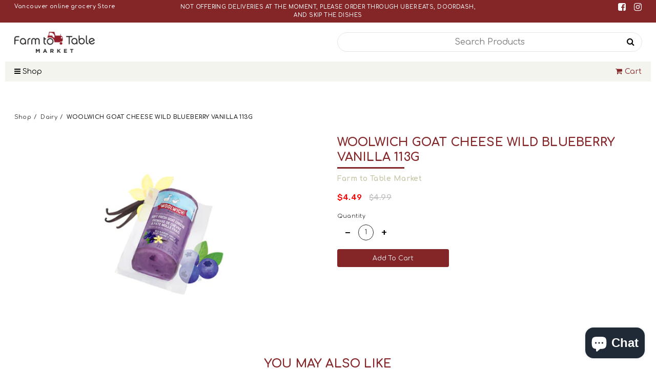

--- FILE ---
content_type: text/html; charset=utf-8
request_url: https://farmtotablemarket.ca/collections/dairy/products/woolwich-goat-cheese-wild-blueberry-vanilla-113g
body_size: 45048
content:
<!doctype html>	
	<!--[if IE 8]><html class="no-js lt-ie9" lang="en"> <![endif]-->
	<!--[if IE 9 ]><html class="ie9 no-js"> <![endif]-->
	<!--[if (gt IE 9)|!(IE)]><!--> <html class="no-js"> <!--<![endif]-->
	<head>

<!-- AMPIFY-ME:START -->

<!-- AMPIFY-ME:END -->




   <meta name="description" content="">
  





  <title>WOOLWICH GOAT CHEESE WILD BLUEBERRY VANILLA 113G</title>



<meta name="smart-seo-integrated" content="true" /><title>WOOLWICH GOAT CHEESE WILD BLUEBERRY VANILLA 113G</title>
<meta name="description" content="" />
<meta name="smartseo-keyword" content="" />
<meta name="smartseo-timestamp" content="0" /><meta name="google-site-verification" content="SQp6S2FpIEzJ6zTVBV1zLux_Pwx_yLr6xEMVF1jRdhg" />
		<!--[if lt IE 10]><p class=chromeframe>Your browser is <em>ancient!</em> <a href="http://browsehappy.com/"> Upgrade to a different browser</a> or <a href="https://support.google.com/chrome/answer/95346?hl=en">install Google Chrome </a> to experience this site.</p>
		<style>
		.chromeframe {
			font-size:20px;
			text-align: center;
			padding-top:100px;
		}
		#PageContainer {
			display:none;
		}
		</style>
		<![endif]-->		
		
		  <!-- Basic page needs ================================================== -->
  <meta charset="utf-8">
  <meta http-equiv="X-UA-Compatible" content="IE=edge">

  <link rel="shortcut icon" href="//farmtotablemarket.ca/cdn/shop/t/4/assets/favicon.png?v=84344938812653887371591919327" type="image/png" />

  <!-- Title and description ================================================== -->
  <title>
  WOOLWICH GOAT CHEESE WILD BLUEBERRY VANILLA 113G &ndash; Farm to Table Market
  </title>

  

  <!-- Helpers ================================================== -->
  <!-- /snippets/social-meta-tags.liquid -->


  <meta property="og:type" content="product">
  <meta property="og:title" content="WOOLWICH GOAT CHEESE WILD BLUEBERRY VANILLA 113G">
  
    <meta property="og:image" content="http://farmtotablemarket.ca/cdn/shop/products/062482001753_grande.jpg?v=1606809989">
    <meta property="og:image:secure_url" content="https://farmtotablemarket.ca/cdn/shop/products/062482001753_grande.jpg?v=1606809989">
  
  <meta property="og:description" content="">
  <meta property="og:price:amount" content="4.49">
  <meta property="og:price:currency" content="CAD">

<meta property="og:url" content="https://farmtotablefinefoods.ca/products/woolwich-goat-cheese-wild-blueberry-vanilla-113g">
<meta property="og:site_name" content="Farm to Table Market">




  <meta name="twitter:card" content="summary">


  <meta name="twitter:title" content="WOOLWICH GOAT CHEESE WILD BLUEBERRY VANILLA 113G">
  <meta name="twitter:description" content="">
  <meta name="twitter:image" content="https://farmtotablemarket.ca/cdn/shop/products/062482001753_grande.jpg?v=1606809989">
  <meta name="twitter:image:width" content="600">
  <meta name="twitter:image:height" content="600">


  <link rel="canonical" href="https://farmtotablefinefoods.ca/products/woolwich-goat-cheese-wild-blueberry-vanilla-113g">
  <meta name="viewport" content="width=device-width,initial-scale=1,shrink-to-fit=no">
  <meta name="theme-color" content="#c6c5a7">  

		<!-- CSS ================================================== -->
<link href="https://stackpath.bootstrapcdn.com/font-awesome/4.7.0/css/font-awesome.min.css" rel="stylesheet">
<link href="https://fonts.googleapis.com/css2?family=Comfortaa:wght@400;600;700&family=Rubik:wght@400;500" rel="stylesheet">
<link href="//farmtotablemarket.ca/cdn/shop/t/4/assets/app.css?v=60691204610700148751615279065" rel="stylesheet" type="text/css" media="all" />

		<script>window.performance && window.performance.mark && window.performance.mark('shopify.content_for_header.start');</script><meta id="shopify-digital-wallet" name="shopify-digital-wallet" content="/27025801281/digital_wallets/dialog">
<meta name="shopify-checkout-api-token" content="78fb69ed41f9290ffa2abca66f9293cb">
<link rel="alternate" type="application/json+oembed" href="https://farmtotablefinefoods.ca/products/woolwich-goat-cheese-wild-blueberry-vanilla-113g.oembed">
<script async="async" src="/checkouts/internal/preloads.js?locale=en-CA"></script>
<link rel="preconnect" href="https://shop.app" crossorigin="anonymous">
<script async="async" src="https://shop.app/checkouts/internal/preloads.js?locale=en-CA&shop_id=27025801281" crossorigin="anonymous"></script>
<script id="shopify-features" type="application/json">{"accessToken":"78fb69ed41f9290ffa2abca66f9293cb","betas":["rich-media-storefront-analytics"],"domain":"farmtotablemarket.ca","predictiveSearch":true,"shopId":27025801281,"locale":"en"}</script>
<script>var Shopify = Shopify || {};
Shopify.shop = "farmtotablefinefoods.myshopify.com";
Shopify.locale = "en";
Shopify.currency = {"active":"CAD","rate":"1.0"};
Shopify.country = "CA";
Shopify.theme = {"name":"Farmtotable","id":80498196545,"schema_name":null,"schema_version":null,"theme_store_id":null,"role":"main"};
Shopify.theme.handle = "null";
Shopify.theme.style = {"id":null,"handle":null};
Shopify.cdnHost = "farmtotablemarket.ca/cdn";
Shopify.routes = Shopify.routes || {};
Shopify.routes.root = "/";</script>
<script type="module">!function(o){(o.Shopify=o.Shopify||{}).modules=!0}(window);</script>
<script>!function(o){function n(){var o=[];function n(){o.push(Array.prototype.slice.apply(arguments))}return n.q=o,n}var t=o.Shopify=o.Shopify||{};t.loadFeatures=n(),t.autoloadFeatures=n()}(window);</script>
<script>
  window.ShopifyPay = window.ShopifyPay || {};
  window.ShopifyPay.apiHost = "shop.app\/pay";
  window.ShopifyPay.redirectState = null;
</script>
<script id="shop-js-analytics" type="application/json">{"pageType":"product"}</script>
<script defer="defer" async type="module" src="//farmtotablemarket.ca/cdn/shopifycloud/shop-js/modules/v2/client.init-shop-cart-sync_C5BV16lS.en.esm.js"></script>
<script defer="defer" async type="module" src="//farmtotablemarket.ca/cdn/shopifycloud/shop-js/modules/v2/chunk.common_CygWptCX.esm.js"></script>
<script type="module">
  await import("//farmtotablemarket.ca/cdn/shopifycloud/shop-js/modules/v2/client.init-shop-cart-sync_C5BV16lS.en.esm.js");
await import("//farmtotablemarket.ca/cdn/shopifycloud/shop-js/modules/v2/chunk.common_CygWptCX.esm.js");

  window.Shopify.SignInWithShop?.initShopCartSync?.({"fedCMEnabled":true,"windoidEnabled":true});

</script>
<script>
  window.Shopify = window.Shopify || {};
  if (!window.Shopify.featureAssets) window.Shopify.featureAssets = {};
  window.Shopify.featureAssets['shop-js'] = {"shop-cart-sync":["modules/v2/client.shop-cart-sync_ZFArdW7E.en.esm.js","modules/v2/chunk.common_CygWptCX.esm.js"],"init-fed-cm":["modules/v2/client.init-fed-cm_CmiC4vf6.en.esm.js","modules/v2/chunk.common_CygWptCX.esm.js"],"shop-button":["modules/v2/client.shop-button_tlx5R9nI.en.esm.js","modules/v2/chunk.common_CygWptCX.esm.js"],"shop-cash-offers":["modules/v2/client.shop-cash-offers_DOA2yAJr.en.esm.js","modules/v2/chunk.common_CygWptCX.esm.js","modules/v2/chunk.modal_D71HUcav.esm.js"],"init-windoid":["modules/v2/client.init-windoid_sURxWdc1.en.esm.js","modules/v2/chunk.common_CygWptCX.esm.js"],"shop-toast-manager":["modules/v2/client.shop-toast-manager_ClPi3nE9.en.esm.js","modules/v2/chunk.common_CygWptCX.esm.js"],"init-shop-email-lookup-coordinator":["modules/v2/client.init-shop-email-lookup-coordinator_B8hsDcYM.en.esm.js","modules/v2/chunk.common_CygWptCX.esm.js"],"init-shop-cart-sync":["modules/v2/client.init-shop-cart-sync_C5BV16lS.en.esm.js","modules/v2/chunk.common_CygWptCX.esm.js"],"avatar":["modules/v2/client.avatar_BTnouDA3.en.esm.js"],"pay-button":["modules/v2/client.pay-button_FdsNuTd3.en.esm.js","modules/v2/chunk.common_CygWptCX.esm.js"],"init-customer-accounts":["modules/v2/client.init-customer-accounts_DxDtT_ad.en.esm.js","modules/v2/client.shop-login-button_C5VAVYt1.en.esm.js","modules/v2/chunk.common_CygWptCX.esm.js","modules/v2/chunk.modal_D71HUcav.esm.js"],"init-shop-for-new-customer-accounts":["modules/v2/client.init-shop-for-new-customer-accounts_ChsxoAhi.en.esm.js","modules/v2/client.shop-login-button_C5VAVYt1.en.esm.js","modules/v2/chunk.common_CygWptCX.esm.js","modules/v2/chunk.modal_D71HUcav.esm.js"],"shop-login-button":["modules/v2/client.shop-login-button_C5VAVYt1.en.esm.js","modules/v2/chunk.common_CygWptCX.esm.js","modules/v2/chunk.modal_D71HUcav.esm.js"],"init-customer-accounts-sign-up":["modules/v2/client.init-customer-accounts-sign-up_CPSyQ0Tj.en.esm.js","modules/v2/client.shop-login-button_C5VAVYt1.en.esm.js","modules/v2/chunk.common_CygWptCX.esm.js","modules/v2/chunk.modal_D71HUcav.esm.js"],"shop-follow-button":["modules/v2/client.shop-follow-button_Cva4Ekp9.en.esm.js","modules/v2/chunk.common_CygWptCX.esm.js","modules/v2/chunk.modal_D71HUcav.esm.js"],"checkout-modal":["modules/v2/client.checkout-modal_BPM8l0SH.en.esm.js","modules/v2/chunk.common_CygWptCX.esm.js","modules/v2/chunk.modal_D71HUcav.esm.js"],"lead-capture":["modules/v2/client.lead-capture_Bi8yE_yS.en.esm.js","modules/v2/chunk.common_CygWptCX.esm.js","modules/v2/chunk.modal_D71HUcav.esm.js"],"shop-login":["modules/v2/client.shop-login_D6lNrXab.en.esm.js","modules/v2/chunk.common_CygWptCX.esm.js","modules/v2/chunk.modal_D71HUcav.esm.js"],"payment-terms":["modules/v2/client.payment-terms_CZxnsJam.en.esm.js","modules/v2/chunk.common_CygWptCX.esm.js","modules/v2/chunk.modal_D71HUcav.esm.js"]};
</script>
<script>(function() {
  var isLoaded = false;
  function asyncLoad() {
    if (isLoaded) return;
    isLoaded = true;
    var urls = ["https:\/\/cdn.grw.reputon.com\/assets\/widget.js?shop=farmtotablefinefoods.myshopify.com","\/\/cdn.secomapp.com\/promotionpopup\/cdn\/allshops\/farmtotablefinefoods\/1611996257.js?shop=farmtotablefinefoods.myshopify.com","https:\/\/cdn.nfcube.com\/instafeed-47199d3f0ec64f3f8d947be9d35418aa.js?shop=farmtotablefinefoods.myshopify.com","https:\/\/sales-pop.carecart.io\/lib\/salesnotifier.js?shop=farmtotablefinefoods.myshopify.com"];
    for (var i = 0; i < urls.length; i++) {
      var s = document.createElement('script');
      s.type = 'text/javascript';
      s.async = true;
      s.src = urls[i];
      var x = document.getElementsByTagName('script')[0];
      x.parentNode.insertBefore(s, x);
    }
  };
  if(window.attachEvent) {
    window.attachEvent('onload', asyncLoad);
  } else {
    window.addEventListener('load', asyncLoad, false);
  }
})();</script>
<script id="__st">var __st={"a":27025801281,"offset":-28800,"reqid":"3683160a-51a3-4c15-a909-1159063ccd63-1768835463","pageurl":"farmtotablemarket.ca\/collections\/dairy\/products\/woolwich-goat-cheese-wild-blueberry-vanilla-113g","u":"b513c7d48c42","p":"product","rtyp":"product","rid":4622890500161};</script>
<script>window.ShopifyPaypalV4VisibilityTracking = true;</script>
<script id="captcha-bootstrap">!function(){'use strict';const t='contact',e='account',n='new_comment',o=[[t,t],['blogs',n],['comments',n],[t,'customer']],c=[[e,'customer_login'],[e,'guest_login'],[e,'recover_customer_password'],[e,'create_customer']],r=t=>t.map((([t,e])=>`form[action*='/${t}']:not([data-nocaptcha='true']) input[name='form_type'][value='${e}']`)).join(','),a=t=>()=>t?[...document.querySelectorAll(t)].map((t=>t.form)):[];function s(){const t=[...o],e=r(t);return a(e)}const i='password',u='form_key',d=['recaptcha-v3-token','g-recaptcha-response','h-captcha-response',i],f=()=>{try{return window.sessionStorage}catch{return}},m='__shopify_v',_=t=>t.elements[u];function p(t,e,n=!1){try{const o=window.sessionStorage,c=JSON.parse(o.getItem(e)),{data:r}=function(t){const{data:e,action:n}=t;return t[m]||n?{data:e,action:n}:{data:t,action:n}}(c);for(const[e,n]of Object.entries(r))t.elements[e]&&(t.elements[e].value=n);n&&o.removeItem(e)}catch(o){console.error('form repopulation failed',{error:o})}}const l='form_type',E='cptcha';function T(t){t.dataset[E]=!0}const w=window,h=w.document,L='Shopify',v='ce_forms',y='captcha';let A=!1;((t,e)=>{const n=(g='f06e6c50-85a8-45c8-87d0-21a2b65856fe',I='https://cdn.shopify.com/shopifycloud/storefront-forms-hcaptcha/ce_storefront_forms_captcha_hcaptcha.v1.5.2.iife.js',D={infoText:'Protected by hCaptcha',privacyText:'Privacy',termsText:'Terms'},(t,e,n)=>{const o=w[L][v],c=o.bindForm;if(c)return c(t,g,e,D).then(n);var r;o.q.push([[t,g,e,D],n]),r=I,A||(h.body.append(Object.assign(h.createElement('script'),{id:'captcha-provider',async:!0,src:r})),A=!0)});var g,I,D;w[L]=w[L]||{},w[L][v]=w[L][v]||{},w[L][v].q=[],w[L][y]=w[L][y]||{},w[L][y].protect=function(t,e){n(t,void 0,e),T(t)},Object.freeze(w[L][y]),function(t,e,n,w,h,L){const[v,y,A,g]=function(t,e,n){const i=e?o:[],u=t?c:[],d=[...i,...u],f=r(d),m=r(i),_=r(d.filter((([t,e])=>n.includes(e))));return[a(f),a(m),a(_),s()]}(w,h,L),I=t=>{const e=t.target;return e instanceof HTMLFormElement?e:e&&e.form},D=t=>v().includes(t);t.addEventListener('submit',(t=>{const e=I(t);if(!e)return;const n=D(e)&&!e.dataset.hcaptchaBound&&!e.dataset.recaptchaBound,o=_(e),c=g().includes(e)&&(!o||!o.value);(n||c)&&t.preventDefault(),c&&!n&&(function(t){try{if(!f())return;!function(t){const e=f();if(!e)return;const n=_(t);if(!n)return;const o=n.value;o&&e.removeItem(o)}(t);const e=Array.from(Array(32),(()=>Math.random().toString(36)[2])).join('');!function(t,e){_(t)||t.append(Object.assign(document.createElement('input'),{type:'hidden',name:u})),t.elements[u].value=e}(t,e),function(t,e){const n=f();if(!n)return;const o=[...t.querySelectorAll(`input[type='${i}']`)].map((({name:t})=>t)),c=[...d,...o],r={};for(const[a,s]of new FormData(t).entries())c.includes(a)||(r[a]=s);n.setItem(e,JSON.stringify({[m]:1,action:t.action,data:r}))}(t,e)}catch(e){console.error('failed to persist form',e)}}(e),e.submit())}));const S=(t,e)=>{t&&!t.dataset[E]&&(n(t,e.some((e=>e===t))),T(t))};for(const o of['focusin','change'])t.addEventListener(o,(t=>{const e=I(t);D(e)&&S(e,y())}));const B=e.get('form_key'),M=e.get(l),P=B&&M;t.addEventListener('DOMContentLoaded',(()=>{const t=y();if(P)for(const e of t)e.elements[l].value===M&&p(e,B);[...new Set([...A(),...v().filter((t=>'true'===t.dataset.shopifyCaptcha))])].forEach((e=>S(e,t)))}))}(h,new URLSearchParams(w.location.search),n,t,e,['guest_login'])})(!0,!0)}();</script>
<script integrity="sha256-4kQ18oKyAcykRKYeNunJcIwy7WH5gtpwJnB7kiuLZ1E=" data-source-attribution="shopify.loadfeatures" defer="defer" src="//farmtotablemarket.ca/cdn/shopifycloud/storefront/assets/storefront/load_feature-a0a9edcb.js" crossorigin="anonymous"></script>
<script crossorigin="anonymous" defer="defer" src="//farmtotablemarket.ca/cdn/shopifycloud/storefront/assets/shopify_pay/storefront-65b4c6d7.js?v=20250812"></script>
<script data-source-attribution="shopify.dynamic_checkout.dynamic.init">var Shopify=Shopify||{};Shopify.PaymentButton=Shopify.PaymentButton||{isStorefrontPortableWallets:!0,init:function(){window.Shopify.PaymentButton.init=function(){};var t=document.createElement("script");t.src="https://farmtotablemarket.ca/cdn/shopifycloud/portable-wallets/latest/portable-wallets.en.js",t.type="module",document.head.appendChild(t)}};
</script>
<script data-source-attribution="shopify.dynamic_checkout.buyer_consent">
  function portableWalletsHideBuyerConsent(e){var t=document.getElementById("shopify-buyer-consent"),n=document.getElementById("shopify-subscription-policy-button");t&&n&&(t.classList.add("hidden"),t.setAttribute("aria-hidden","true"),n.removeEventListener("click",e))}function portableWalletsShowBuyerConsent(e){var t=document.getElementById("shopify-buyer-consent"),n=document.getElementById("shopify-subscription-policy-button");t&&n&&(t.classList.remove("hidden"),t.removeAttribute("aria-hidden"),n.addEventListener("click",e))}window.Shopify?.PaymentButton&&(window.Shopify.PaymentButton.hideBuyerConsent=portableWalletsHideBuyerConsent,window.Shopify.PaymentButton.showBuyerConsent=portableWalletsShowBuyerConsent);
</script>
<script data-source-attribution="shopify.dynamic_checkout.cart.bootstrap">document.addEventListener("DOMContentLoaded",(function(){function t(){return document.querySelector("shopify-accelerated-checkout-cart, shopify-accelerated-checkout")}if(t())Shopify.PaymentButton.init();else{new MutationObserver((function(e,n){t()&&(Shopify.PaymentButton.init(),n.disconnect())})).observe(document.body,{childList:!0,subtree:!0})}}));
</script>
<link id="shopify-accelerated-checkout-styles" rel="stylesheet" media="screen" href="https://farmtotablemarket.ca/cdn/shopifycloud/portable-wallets/latest/accelerated-checkout-backwards-compat.css" crossorigin="anonymous">
<style id="shopify-accelerated-checkout-cart">
        #shopify-buyer-consent {
  margin-top: 1em;
  display: inline-block;
  width: 100%;
}

#shopify-buyer-consent.hidden {
  display: none;
}

#shopify-subscription-policy-button {
  background: none;
  border: none;
  padding: 0;
  text-decoration: underline;
  font-size: inherit;
  cursor: pointer;
}

#shopify-subscription-policy-button::before {
  box-shadow: none;
}

      </style>

<script>window.performance && window.performance.mark && window.performance.mark('shopify.content_for_header.end');</script>

		<script src="//ajax.googleapis.com/ajax/libs/jquery/1.12.4/jquery.min.js" type="text/javascript"></script>
<script src="//cdnjs.cloudflare.com/ajax/libs/modernizr/2.8.3/modernizr.min.js" type="text/javascript"></script>
<script src="//farmtotablemarket.ca/cdn/shop/t/4/assets/storepickup.js?v=35069321993725820941606485664" type="text/javascript"></script>
<script type="text/javascript" src="https://cdnjs.cloudflare.com/ajax/libs/shopify-cartjs/0.4.3/cart.min.js"></script>





  
      <meta name="msvalidate.01" content="9F6F1F34C89E5E4E286DCCC09B348185" />
		
	
<!-- Zapiet | Store Pickup + Delivery -->

<style type="text/css">
.mfp-bg{z-index:999999998;overflow:hidden;background:#0b0b0b;opacity:.8}.mfp-bg,.mfp-wrap{top:0;left:0;width:100%;height:100%;position:fixed}.mfp-wrap{z-index:999999999;outline:none!important;-webkit-backface-visibility:hidden}.mfp-container{text-align:center;position:absolute;width:100%;height:100%;left:0;top:0;padding:0 8px;-webkit-box-sizing:border-box;box-sizing:border-box}.mfp-container:before{content:"";display:inline-block;height:100%;vertical-align:middle}.mfp-align-top .mfp-container:before{display:none}.mfp-content{position:relative;display:inline-block;vertical-align:middle;margin:0 auto;text-align:left;z-index:1045}.mfp-ajax-holder .mfp-content,.mfp-inline-holder .mfp-content{width:100%;cursor:auto}.mfp-ajax-cur{cursor:progress}.mfp-zoom-out-cur,.mfp-zoom-out-cur .mfp-image-holder .mfp-close{cursor:-webkit-zoom-out;cursor:zoom-out}.mfp-zoom{cursor:pointer;cursor:-webkit-zoom-in;cursor:zoom-in}.mfp-auto-cursor .mfp-content{cursor:auto}.mfp-arrow,.mfp-close,.mfp-counter,.mfp-preloader{-webkit-user-select:none;-moz-user-select:none;-ms-user-select:none;user-select:none}.mfp-loading.mfp-figure{display:none}.mfp-hide{display:none!important}.mfp-preloader{color:#ccc;position:absolute;top:50%;width:auto;text-align:center;margin-top:-.8em;left:8px;right:8px;z-index:1044}.mfp-preloader a{color:#ccc}.mfp-preloader a:hover{color:#fff}.mfp-s-error .mfp-content,.mfp-s-ready .mfp-preloader{display:none}button.mfp-arrow,button.mfp-close{overflow:visible;cursor:pointer;background:transparent;border:0;-webkit-appearance:none;display:block;outline:none;padding:0;z-index:1046;-webkit-box-shadow:none;box-shadow:none;-ms-touch-action:manipulation;touch-action:manipulation}button::-moz-focus-inner{padding:0;border:0}.mfp-close{width:44px;height:44px;line-height:44px;position:absolute;right:0;top:0;text-decoration:none;text-align:center;opacity:.65;padding:0 0 18px 10px;color:#fff;font-style:normal;font-size:28px;font-family:Arial,Baskerville,monospace}.mfp-close:focus,.mfp-close:hover{opacity:1}.mfp-close:active{top:1px}.mfp-close-btn-in .mfp-close{color:#333}@media (max-width:900px){.mfp-container{padding-left:6px;padding-right:6px}}.picker,.picker__holder{width:100%;position:absolute}.picker{font-size:16px;text-align:left;line-height:1.2;color:#000;z-index:10000;-webkit-user-select:none;-moz-user-select:none;-ms-user-select:none;user-select:none}.picker__input{cursor:default}.picker__input.picker__input--active{border-color:#0089ec}.picker__holder{overflow-y:auto;-webkit-overflow-scrolling:touch;background:#fff;border:1px solid #aaa;border-top-width:0;border-bottom-width:0;border-radius:0 0 5px 5px;-webkit-box-sizing:border-box;box-sizing:border-box;min-width:176px;max-width:466px;max-height:0;-ms-filter:"progid:DXImageTransform.Microsoft.Alpha(Opacity=0)";filter:alpha(opacity=0);-moz-opacity:0;opacity:0;-webkit-transform:translateY(-1em)perspective(600px)rotateX(10deg);transform:translateY(-1em)perspective(600px)rotateX(10deg);transition:-webkit-transform .15s ease-out,opacity .15s ease-out,max-height 0s .15s,border-width 0s .15s;-webkit-transition:opacity .15s ease-out,max-height 0s .15s,border-width 0s .15s,-webkit-transform .15s ease-out;transition:opacity .15s ease-out,max-height 0s .15s,border-width 0s .15s,-webkit-transform .15s ease-out;transition:transform .15s ease-out,opacity .15s ease-out,max-height 0s .15s,border-width 0s .15s;transition:transform .15s ease-out,opacity .15s ease-out,max-height 0s .15s,border-width 0s .15s,-webkit-transform .15s ease-out}.picker__frame{padding:1px}.picker__wrap{margin:-1px}.picker--opened .picker__holder{max-height:25em;-ms-filter:"progid:DXImageTransform.Microsoft.Alpha(Opacity=100)";filter:alpha(opacity=100);-moz-opacity:1;opacity:1;border-top-width:1px;border-bottom-width:1px;-webkit-transform:translateY(0)perspective(600px)rotateX(0);transform:translateY(0)perspective(600px)rotateX(0);transition:-webkit-transform .15s ease-out,opacity .15s ease-out,max-height 0s,border-width 0s;-webkit-transition:opacity .15s ease-out,max-height 0s,border-width 0s,-webkit-transform .15s ease-out;transition:opacity .15s ease-out,max-height 0s,border-width 0s,-webkit-transform .15s ease-out;transition:transform .15s ease-out,opacity .15s ease-out,max-height 0s,border-width 0s;transition:transform .15s ease-out,opacity .15s ease-out,max-height 0s,border-width 0s,-webkit-transform .15s ease-out;-webkit-box-shadow:0 6px 18px 1px rgba(0,0,0,.12);box-shadow:0 6px 18px 1px rgba(0,0,0,.12)}.picker__footer,.picker__header,.picker__table{text-align:center}.picker__day--highlighted,.picker__select--month:focus,.picker__select--year:focus{border-color:#0089ec}.picker__box{padding:0 1em}.picker__header{position:relative;margin-top:.75em}.picker__month,.picker__year{font-weight:500;display:inline-block;margin-left:.25em;margin-right:.25em}.picker__year{color:#999;font-size:.8em;font-style:italic}.picker__select--month,.picker__select--year{border:1px solid #b7b7b7;height:2em;padding:.5em;margin-left:.25em;margin-right:.25em}.picker__select--month{width:35%}.picker__select--year{width:22.5%}.picker__nav--next,.picker__nav--prev{position:absolute;padding:.5em 1.25em;width:1em;height:1em;-webkit-box-sizing:content-box;box-sizing:content-box;top:-.25em}.picker__nav--prev{left:-1em;padding-right:1.25em}.picker__nav--next{right:-1em;padding-left:1.25em}@media (min-width:24.5em){.picker__select--month,.picker__select--year{margin-top:-.5em}.picker__nav--next,.picker__nav--prev{top:-.33em}.picker__nav--prev{padding-right:1.5em}.picker__nav--next{padding-left:1.5em}}.picker__nav--next:before,.picker__nav--prev:before{content:" ";border-top:.5em solid transparent;border-bottom:.5em solid transparent;border-right:.75em solid #000;width:0;height:0;display:block;margin:0 auto}.picker__nav--next:before{border-right:0;border-left:.75em solid #000}.picker__nav--next:hover,.picker__nav--prev:hover{cursor:pointer;color:#000;background:#b1dcfb}.picker__nav--disabled,.picker__nav--disabled:before,.picker__nav--disabled:before:hover,.picker__nav--disabled:hover{cursor:default;background:0 0;border-right-color:#f5f5f5;border-left-color:#f5f5f5}.picker--focused .picker__day--highlighted,.picker__day--highlighted:hover,.picker__day--infocus:hover,.picker__day--outfocus:hover{color:#000;cursor:pointer;background:#b1dcfb}.picker__table{border-collapse:collapse;border-spacing:0;table-layout:fixed;font-size:inherit;width:100%;margin-top:.75em;margin-bottom:.5em}@media (min-height:33.875em){.picker__table{margin-bottom:.75em}}.picker__table td{margin:0;padding:0}.picker__weekday{width:14.285714286%;font-size:.75em;padding-bottom:.25em;color:#999;font-weight:500}@media (min-height:33.875em){.picker__weekday{padding-bottom:.5em}}.picker__day{padding:.3125em 0;font-weight:200;border:1px solid transparent}.picker__day--today{position:relative}.picker__day--today:before{content:" ";position:absolute;top:2px;right:2px;width:0;height:0;border-top:.5em solid #0059bc;border-left:.5em solid transparent}.picker__day--disabled:before{border-top-color:#aaa}.picker__day--outfocus{color:#ddd}.picker--focused .picker__day--selected,.picker__day--selected,.picker__day--selected:hover{background:#0089ec;color:#fff}.picker--focused .picker__day--disabled,.picker__day--disabled,.picker__day--disabled:hover{background:#f5f5f5;border-color:#f5f5f5;color:#ddd;cursor:default}.picker__day--highlighted.picker__day--disabled,.picker__day--highlighted.picker__day--disabled:hover{background:#bbb}.picker__button--clear,.picker__button--close,.picker__button--today{border:1px solid #fff;background:#fff;font-size:.8em;padding:.66em 0;font-weight:700;width:33%;display:inline-block;vertical-align:bottom}.picker__button--clear:hover,.picker__button--close:hover,.picker__button--today:hover{cursor:pointer;color:#000;background:#b1dcfb;border-bottom-color:#b1dcfb}.picker__button--clear:focus,.picker__button--close:focus,.picker__button--today:focus{background:#b1dcfb;border-color:#0089ec;outline:0}.picker__button--clear:before,.picker__button--close:before,.picker__button--today:before{position:relative;display:inline-block;height:0}.picker__button--clear:before,.picker__button--today:before{content:" ";margin-right:.45em}.picker__button--today:before{top:-.05em;width:0;border-top:.66em solid #0059bc;border-left:.66em solid transparent}.picker__button--clear:before{top:-.25em;width:.66em;border-top:3px solid #e20}.picker__button--close:before{content:"\D7";top:-.1em;vertical-align:top;font-size:1.1em;margin-right:.35em;color:#777}.picker__button--today[disabled],.picker__button--today[disabled]:hover{background:#f5f5f5;border-color:#f5f5f5;color:#ddd;cursor:default}.picker__button--today[disabled]:before{border-top-color:#aaa}.picker--focused .picker__list-item--highlighted,.picker__list-item--highlighted:hover,.picker__list-item:hover{background:#b1dcfb;cursor:pointer;color:#000}.picker__list{list-style:none;padding:.75em 0 4.2em;margin:0}.picker__list-item{border-bottom:1px solid #ddd;border-top:1px solid #ddd;margin-bottom:-1px;position:relative;background:#fff;padding:.75em 1.25em}@media (min-height:46.75em){.picker__list-item{padding:.5em 1em}}.picker__list-item--highlighted,.picker__list-item:hover{border-color:#0089ec;z-index:10}.picker--focused .picker__list-item--selected,.picker__list-item--selected,.picker__list-item--selected:hover{background:#0089ec;color:#fff;z-index:10}.picker--focused .picker__list-item--disabled,.picker__list-item--disabled,.picker__list-item--disabled:hover{background:#f5f5f5;color:#ddd;cursor:default;border-color:#ddd;z-index:auto}.picker--time .picker__button--clear{display:block;width:80%;margin:1em auto 0;padding:1em 1.25em;background:0 0;border:0;font-weight:500;font-size:.67em;text-align:center;text-transform:uppercase;color:#666}.picker--time .picker__button--clear:focus,.picker--time .picker__button--clear:hover{background:#e20;border-color:#e20;cursor:pointer;color:#fff;outline:0}.picker--time .picker__button--clear:before{top:-.25em;color:#666;font-size:1.25em;font-weight:700}.picker--time .picker__button--clear:focus:before,.picker--time .picker__button--clear:hover:before{color:#fff;border-color:#fff}.picker--time{min-width:256px;max-width:320px}.picker--time .picker__holder{background:#f2f2f2}@media (min-height:40.125em){.picker--time .picker__holder{font-size:.875em}}.picker--time .picker__box{padding:0;position:relative}#storePickupApp{display:-webkit-box;display:-ms-flexbox;display:flex;-webkit-box-orient:vertical;-webkit-box-direction:normal;-ms-flex-direction:column;flex-direction:column;margin-bottom:1rem;margin-top:1rem;text-align:left}#storePickupApp tr{display:table-row}#storePickupApp tr td{display:table-cell;float:inherit;padding:0}#storePickupApp .address{margin-bottom:0;padding-bottom:0}#storePickupApp .filterByRegion select{width:100%}#storePickupApp .row{display:block}#storePickupApp .picker__weekday{padding:1em!important;display:table-cell;float:inherit}#storePickupApp input[type=text]{-webkit-box-flex:1;-ms-flex-positive:1;flex-grow:1;padding:.7em 1em;border:1px solid #dadada;-webkit-box-shadow:inset 0 1px 3px #ddd;box-shadow:inset 0 1px 3px #ddd;-webkit-box-sizing:border-box;box-sizing:border-box;border-radius:4px;width:100%;margin-bottom:0;font-size:.9em;line-height:1em;height:inherit}#storePickupApp p{padding:0;margin:10px 0;font-size:.9em}#storePickupApp .pickupPagination{padding:0;margin:1em 0 0;font-size:.9em;display:-webkit-box;display:-ms-flexbox;display:flex;-webkit-box-align:center;-ms-flex-align:center;align-items:center;-webkit-box-pack:center;-ms-flex-pack:center;justify-content:center}#storePickupApp .pickupPagination li{margin-right:.4em;border:1px solid #dadada;border-radius:4px;display:-webkit-box;display:-ms-flexbox;display:flex}#storePickupApp .pickupPagination li a{padding:.5em 1em}#storePickupApp .pickupPagination li.active{background:#eee}#storePickupApp .pickupPagination li:hover{border-color:#c1c1c1}#storePickupApp .checkoutMethodsContainer{display:-webkit-box;display:-ms-flexbox;display:flex;-webkit-box-align:center;-ms-flex-align:center;align-items:center;-webkit-box-flex:1;-ms-flex-positive:1;flex-grow:1;-ms-flex-wrap:nowrap;flex-wrap:nowrap;-webkit-box-align:stretch;-ms-flex-align:stretch;align-items:stretch}#storePickupApp .checkoutMethodsContainer.inline{-webkit-box-orient:vertical;-webkit-box-direction:normal;-ms-flex-direction:column;flex-direction:column}#storePickupApp .checkoutMethodsContainer.inline,#storePickupApp .checkoutMethodsContainer.inline .checkoutMethod{display:-webkit-box;display:-ms-flexbox;display:flex}#storePickupApp .checkoutMethodsContainer.default .checkoutMethod{-webkit-box-flex:1;-ms-flex:1;flex:1;-webkit-box-orient:vertical;-webkit-box-direction:normal;-ms-flex-direction:column;flex-direction:column;-webkit-box-pack:center;-ms-flex-pack:center;justify-content:center;-webkit-box-align:center;-ms-flex-align:center;align-items:center;display:-webkit-box;display:-ms-flexbox;display:flex;margin-right:.5em;border:1px solid #dadada;border-radius:5px;padding:1em}#storePickupApp .checkoutMethodsContainer.default .checkoutMethod:last-child{margin-right:0}#storePickupApp .checkoutMethodsContainer.default .checkoutMethod:hover{cursor:pointer;border-color:#c1c1c1}#storePickupApp .checkoutMethodsContainer.default .checkoutMethod.active{background:#eee}#storePickupApp .checkoutMethodsContainer.default .checkoutMethod .checkoutMethodImage{display:-webkit-box;display:-ms-flexbox;display:flex;-webkit-box-align:center;-ms-flex-align:center;align-items:center;-webkit-box-pack:center;-ms-flex-pack:center;justify-content:center;padding-bottom:.5em}#storePickupApp .checkoutMethodsContainer.default .checkoutMethod .checkoutMethodImage img{max-height:26px}#storePickupApp .checkoutMethodsContainer.default .checkoutMethod .checkoutMethodName{text-align:center;line-height:1em;font-size:.9em}#storePickupApp .checkoutMethodsContainer.custom .checkoutMethod{-webkit-box-flex:1;-ms-flex:1;flex:1;-webkit-box-orient:vertical;-webkit-box-direction:normal;-ms-flex-direction:column;flex-direction:column;-webkit-box-pack:center;-ms-flex-pack:center;justify-content:center;-webkit-box-align:center;-ms-flex-align:center;align-items:center;display:-webkit-box;display:-ms-flexbox;display:flex;margin-right:.5em}#storePickupApp .checkoutMethodsContainer.custom .checkoutMethod:last-child{margin-right:0}#storePickupApp .checkoutMethodsContainer.custom .checkoutMethod .checkoutMethodImage{display:-webkit-box;display:-ms-flexbox;display:flex;-webkit-box-align:center;-ms-flex-align:center;align-items:center;-webkit-box-pack:center;-ms-flex-pack:center;justify-content:center}#storePickupApp .checkoutMethodContainer.pickup #searchBlock{margin-top:1em}#storePickupApp .checkoutMethodContainer .inputWithButton{display:-webkit-box;display:-ms-flexbox;display:flex;margin-bottom:1em;position:relative}#storePickupApp .checkoutMethodContainer .inputWithButton input[type=text]{-webkit-box-flex:1;-ms-flex:1;flex:1;border-right:0;margin:0;max-width:inherit;border-radius:4px 0 0 4px;line-height:1em}#storePickupApp .checkoutMethodContainer .inputWithButton .button{display:-webkit-box;display:-ms-flexbox;display:flex;-webkit-box-align:center;-ms-flex-align:center;align-items:center;-webkit-box-pack:center;-ms-flex-pack:center;justify-content:center;background:#eee;border:none;border:1px solid #dadada;border-radius:0 4px 4px 0;font-size:1.2em;padding:0 .6em;margin:0;width:inherit}#storePickupApp .checkoutMethodContainer .inputWithButton .button:hover{cursor:pointer}#storePickupApp .checkoutMethodContainer .inputWithButton .button .fa{color:#000}#storePickupApp .checkoutMethodContainer .locations{border:1px solid #dadada;border-radius:4px;margin-top:.5em;max-height:240px;overflow-y:auto}#storePickupApp .checkoutMethodContainer .locations .location{padding:1em;display:-webkit-box;display:-ms-flexbox;display:flex;line-height:1.2em;border-bottom:1px solid #f3f3f3;margin-bottom:0;-webkit-box-align:start;-ms-flex-align:start;align-items:flex-start}#storePickupApp .checkoutMethodContainer .locations .location input[type=radio]{margin-top:.2em;margin-right:.7em;height:inherit}#storePickupApp .checkoutMethodContainer .locations .location:last-child{border-bottom:none}#storePickupApp .checkoutMethodContainer .locations .location.active{background:#eee}#storePickupApp .checkoutMethodContainer .locations .location .block{display:-webkit-box;display:-ms-flexbox;display:flex;-webkit-box-orient:vertical;-webkit-box-direction:normal;-ms-flex-direction:column;flex-direction:column;font-size:.9em}#storePickupApp .checkoutMethodContainer .locations .location .block .company_name{display:-webkit-box;display:-ms-flexbox;display:flex;margin-bottom:.3em}#storePickupApp .checkoutMethodContainer .locations .location .block .moreInformationLink{margin-top:.3em}#storePickupApp .checkoutMethodContainer .picker__holder{bottom:-39px}#storePickupApp .checkoutMethodContainer .picker__list{padding:0;display:block}#storePickupApp .checkoutMethodContainer.delivery .inputWithButton,#storePickupApp .checkoutMethodContainer.shipping .inputWithButton{margin-bottom:0}#storePickupApp .checkoutMethodContainer .picker__list-item,#storePickupApp .checkoutMethodContainer .picker__list-item:first-child,#storePickupApp .checkoutMethodContainer .picker__list-item:nth-child(0),#storePickupApp .checkoutMethodContainer .picker__list-item:nth-child(2),#storePickupApp .checkoutMethodContainer .picker__list-item:nth-child(3),#storePickupApp .checkoutMethodContainer .picker__list-item:nth-child(4),#storePickupApp .checkoutMethodContainer .picker__list-item:nth-child(5){width:100%;display:block;padding:1em}#storePickupApp .checkoutMethodContainer.pickup .datePicker{margin-top:1em;margin-bottom:0}#storePickupApp .checkoutMethodContainer.delivery .picker--time .picker__list-item--disabled{display:none}#storePickupApp .spinnerContainer{padding:.5em 0;display:-webkit-box;display:-ms-flexbox;display:flex;-webkit-box-pack:center;-ms-flex-pack:center;justify-content:center;font-size:1.5em}#storePickupApp .error,#storePickupApp .error p{color:#c00}#storePickupApp .picker{left:0}.drawer__cart #storePickupApp .checkoutMethod .checkoutMethodImage img{-webkit-filter:invert(1);filter:invert(1)}.drawer__cart #storePickupApp .checkoutMethod.active{color:#222323}.drawer__cart #storePickupApp .checkoutMethod.active img{-webkit-filter:invert(0);filter:invert(0)}.drawer__cart #storePickupApp .inputWithButton .button,.drawer__cart #storePickupApp .locations .location .block,.drawer__cart #storePickupApp .locations .location a{color:#222323}.zapietModal{color:#333;width:auto;padding:20px;margin:20px auto}.zapietModal,.zapietModal.moreInformation{position:relative;background:#fff;max-width:500px}.zapietModal.moreInformation{margin:0 auto;border:1px solid #fff;border-radius:4px;padding:1em}.zapietModal.moreInformation h2{margin-bottom:.4em;font-size:1.5em}.zapietModal.moreInformation .mfp-close-btn-in .mfp-close{margin:0}.zapietModal.moreInformation table{margin-bottom:0;width:100%}.zapietModal.moreInformation .address{line-height:1.4em;padding-bottom:1em}
</style>

<link href="//farmtotablemarket.ca/cdn/shop/t/4/assets/storepickup.scss.css?v=65365550471428489891606485666" rel="stylesheet" type="text/css" media="all" />
<link href="https://cdnjs.cloudflare.com/ajax/libs/font-awesome/4.7.0/css/font-awesome.min.css" rel="stylesheet" type="text/css" media="all" />









<script src="//farmtotablemarket.ca/cdn/shop/t/4/assets/storepickup.js?v=35069321993725820941606485664" defer="defer"></script>

<script type="text/javascript">
document.addEventListener("DOMContentLoaded", function(event) {  
  var products = [];

  

  ZapietCachedSettings = {
    // Your myshopify.com domain name. 
    shop_identifier: 'farmtotablefinefoods.myshopify.com',
    // Which language would you like the widget in? Default English. 
    language_code: 'en',
    // Any custom settings can go here.
    settings: {
      disable_deliveries: false,
      disable_pickups: false,
      disable_shipping: false
    },
    checkout_url: '/cart',
    discount_code: 'false',
    products: products,
    checkout_button_label: 'Check Out',
    customer: {
      first_name: '',
      last_name: '',
      company: '',
      address1: '',
      address2: '',
      city: '',
      province: '',
      country: '',
      zip: '',
      phone: ''
    },
    advance_notice: {
      pickup: {
        value: '',
        unit: '',
        breakpoint: '',
        after_breakpoint_value: '',
        after_breakpoint_unit: ''
      },
      delivery: { 
        value: '',
        unit: '',
        breakpoint: '',
        after_breakpoint_value: '',
        after_breakpoint_unit: ''
      },
      shipping: {
        value: '',
        breakpoint: '',
        after_breakpoint_value: ''
      }
    },
    // Do not modify the following parameters.
    cached_config: {"enable_app":true,"enable_geo_search_for_pickups":false,"pickup_region_filter_enabled":false,"pickup_region_filter_field":null,"currency":"CAD","weight_format":"kg","pickup.enable_map":false,"delivery_validation_method":"max_driving_distance","base_country_name":"Canada","base_country_code":"CA","method_display_style":"default","default_method_display_style":"classic","date_format":"l, F j, Y","time_format":"h:i A","week_day_start":"Sun","pickup_address_format":"<span class=\"&quot;name&quot;\"><strong>{{company_name}}</strong></span><span class=\"&quot;address&quot;\">{{address_line_1}}<br />{{city}}, {{postal_code}}</span><span class=\"&quot;distance&quot;\">{{distance}}</span>{{more_information}}","rates_enabled":true,"payment_customization_enabled":false,"distance_format":"km","enable_delivery_address_autocompletion":true,"enable_delivery_current_location":false,"enable_pickup_address_autocompletion":true,"pickup_date_picker_enabled":true,"pickup_time_picker_enabled":true,"delivery_note_enabled":false,"delivery_note_required":false,"delivery_date_picker_enabled":true,"delivery_time_picker_enabled":true,"shipping.date_picker_enabled":false,"delivery_validate_cart":false,"pickup_validate_cart":false,"gmak":"QUl6YVN5RFd5NE9HZDRreENkaVgzSEJ4a3ctWnlYeFAzSzhWcGNz","enable_checkout_locale":true,"enable_checkout_url":true,"disable_widget_for_digital_items":true,"disable_widget_for_product_handles":"gift-card","colors":{"widget_active_background_color":null,"widget_active_border_color":null,"widget_active_icon_color":null,"widget_active_text_color":null,"widget_inactive_background_color":null,"widget_inactive_border_color":null,"widget_inactive_icon_color":null,"widget_inactive_text_color":null},"delivery_validator":{"enabled":false,"show_on_page_load":true,"sticky":true},"checkout":{"delivery":{"discount_code":null,"prepopulate_shipping_address":true,"preselect_first_available_time":true},"pickup":{"discount_code":null,"prepopulate_shipping_address":true,"customer_phone_required":false,"preselect_first_location":true,"preselect_first_available_time":true},"shipping":{"discount_code":""}},"day_name_attribute_enabled":false,"methods":{"delivery":{"active":false,"enabled":false,"name":"Delivery","sort":0,"status":{"condition":"price","operator":"morethan","value":6000,"enabled":true,"product_conditions":{"enabled":false,"value":"Pickup Only,Shipping Only","enable":false,"property":"tags","hide_button":false}},"button":{"type":"default","default":"","hover":"","active":""}},"pickup":{"active":false,"enabled":false,"name":"Pickup","sort":1,"status":{"condition":"price","operator":"morethan","value":4000,"enabled":true,"product_conditions":{"enabled":false,"value":"Delivery Only,Shipping Only","enable":false,"property":"tags","hide_button":false}},"button":{"type":"default","default":"","hover":"","active":""}},"shipping":{"active":false,"enabled":false,"name":"Shipping","sort":2,"status":{"condition":"price","operator":"morethan","value":4000,"enabled":true,"product_conditions":{"enabled":true,"value":"No Shipping","enable":false,"property":"tags","hide_button":false}},"button":{"type":"default","default":"","hover":"","active":""}}},"translations":{"methods":{"shipping":"Shipping","pickup":"Pickups","delivery":"Delivery"},"calendar":{"january":"January","february":"February","march":"March","april":"April","may":"May","june":"June","july":"July","august":"August","september":"September","october":"October","november":"November","december":"December","sunday":"Sun","monday":"Mon","tuesday":"Tue","wednesday":"Wed","thursday":"Thu","friday":"Fri","saturday":"Sat","today":null,"close":null,"labelMonthNext":"Next month","labelMonthPrev":"Previous month","labelMonthSelect":"Select a month","labelYearSelect":"Select a year","and":"and","between":"between"},"pickup":{"heading":"Store Pickup","note":null,"location_placeholder":"Enter your postal code ...","filter_by_region_placeholder":"Filter by region","location_label":"Choose a location.","datepicker_label":"Pick a date and time.","date_time_output":"{{DATE}} at {{TIME}}","datepicker_placeholder":"Choose a date and time.","locations_found":"Please choose a pickup location, date and time:","no_locations_found":"Sorry, pickup is not available for your selected items.","no_date_time_selected":"Please select a date & time.","checkout_button":"Checkout","could_not_find_location":"Sorry, we could not find your location.","checkout_error":"Please select a date and time for pickup.","more_information":"More information","opening_hours":"Opening hours","dates_not_available":"Sorry, your selected items are not currently available for pickup.","min_order_total":"Minimum order value for pickup is $40.00","min_order_weight":"Minimum order weight for pickup is {{ weight }}","max_order_total":"Maximum order value for pickup is $40.00","max_order_weight":"Maximum order weight for pickup is {{ weight }}","cart_eligibility_error":"Sorry, pickup is not available for your selected items."},"delivery":{"heading":"Local Delivery","note":"Enter your address into the field below to check if you are eligible for local delivery:","location_placeholder":"Enter your address ...","datepicker_label":"Pick a date and time.","datepicker_placeholder":"Choose a date and time.","date_time_output":"{{DATE}} between {{SLOT_START_TIME}} and {{SLOT_END_TIME}}","available":"Great! You are eligible for delivery.","not_available":"Sorry, delivery is not available in your area.","no_date_time_selected":"Please select a date & time for pickup.","checkout_button":"Checkout","could_not_find_location":"Sorry, we could not find your location.","checkout_error":"Please enter a valid zipcode and select your preferred date and time for delivery.","cart_eligibility_error":"Sorry, delivery is not available for your selected items.","dates_not_available":"Sorry, your selected items are not currently available for pickup.","min_order_total":"Minimum order value for delivery is $60.00","min_order_weight":"Minimum order weight for delivery is {{ weight }}","max_order_total":"Maximum order value for delivery is $60.00","max_order_weight":"Maximum order weight for delivery is {{ weight }}","delivery_validator_prelude":"Do we deliver?","delivery_validator_placeholder":"Enter your address ...","delivery_validator_button_label":"Go","delivery_validator_eligible_heading":"Great, we deliver to your area!","delivery_validator_eligible_content":"To start shopping just click the button below","delivery_validator_eligible_button_label":"Continue shopping","delivery_validator_not_eligible_heading":"Sorry, we do not deliver to your area","delivery_validator_not_eligible_content":"You are more then welcome to continue browsing our store","delivery_validator_not_eligible_button_label":"Continue shopping","delivery_validator_error_heading":"An error occured","delivery_validator_error_content":"Sorry, it looks like we have encountered an unexpected error. Please try again.","delivery_validator_error_button_label":"Continue shopping"},"shipping":{"heading":"Shipping","note":"Please click the checkout button to continue.","checkout_button":"Checkout","datepicker_placeholder":"Choose a date and time.","checkout_error":"Please choose a date for shipping.","min_order_total":"Minimum order value for shipping is $40.00","min_order_weight":"Minimum order weight for shipping is {{ weight }}","max_order_total":"Maximum order value for shipping is $40.00","max_order_weight":"Maximum order weight for shipping is {{ weight }}","cart_eligibility_error":"Sorry, shipping is not available for your selected items."},"product_widget":{"title":"Delivery and pickup options:","pickup_at":"Pickup at {{ location }}","ready_for_collection":"Ready for collection from","on":"on","view_all_stores":"View all stores","pickup_not_available_item":"Pickup not available for this item","delivery_not_available_location":"Delivery not available for {{ postal_code }}","delivered_by":"Delivered by {{ date }}","delivered_today":"Delivered today","change":"Change","tomorrow":"tomorrow","today":"today","delivery_to":"Delivery to {{ postal_code }}","showing_options_for":"Showing options for {{ postal_code }}","modal_heading":"Select a store for pickup","modal_subheading":"Showing stores near {{ postal_code }}","show_opening_hours":"Show opening hours","hide_opening_hours":"Hide opening hours","closed":"Closed","input_placeholder":"Enter your postal code","input_button":"Check","input_error":"Add a postal code to check available delivery and pickup options.","pickup_available":"Pickup available","not_available":"Not available","select":"Select","selected":"Selected","find_a_store":"Find a store"},"shipping_language_code":"en","delivery_language_code":"en-US","pickup_language_code":"en-GB"},"default_language":"en","region":"us-2","api_region":"api-us","enable_zapiet_id_all_items":false,"widget_restore_state_on_load":false,"draft_orders_enabled":false,"preselect_checkout_method":true,"widget_show_could_not_locate_div_error":true,"checkout_extension_enabled":false,"show_pickup_consent_checkbox":false,"show_delivery_consent_checkbox":false,"subscription_paused":false,"pickup_note_enabled":false,"pickup_note_required":false,"shipping_note_enabled":false,"shipping_note_required":false}
  }

  Zapiet.start(ZapietCachedSettings);
});
</script>
<!-- Zapiet | Store Pickup + Delivery -->

<link rel="stylesheet" href="//farmtotablemarket.ca/cdn/shop/t/4/assets/sca-pp.css?v=26248894406678077071611733535">
 <script>
  
	SCAPPLive = {};
  
  SCAPPShop = {};
    
  </script>
<script src="//farmtotablemarket.ca/cdn/shop/t/4/assets/sca-pp-initial.js?v=131520514989947546031611996258" type="text/javascript"></script>
   
<!-- Google Tag Manager -->
<script>(function(w,d,s,l,i){w[l]=w[l]||[];w[l].push({'gtm.start':
new Date().getTime(),event:'gtm.js'});var f=d.getElementsByTagName(s)[0],
j=d.createElement(s),dl=l!='dataLayer'?'&l='+l:'';j.async=true;j.src=
'https://www.googletagmanager.com/gtm.js?id='+i+dl;f.parentNode.insertBefore(j,f);
})(window,document,'script','dataLayer','GTM-M385QJQ');</script>
<!-- End Google Tag Manager -->      
<!-- BEGIN app block: shopify://apps/minmaxify-order-limits/blocks/app-embed-block/3acfba32-89f3-4377-ae20-cbb9abc48475 --><script type="text/javascript" src="https://limits.minmaxify.com/farmtotablefinefoods.myshopify.com?v=72c&r=20221027133606"></script>

<!-- END app block --><script src="https://cdn.shopify.com/extensions/7bc9bb47-adfa-4267-963e-cadee5096caf/inbox-1252/assets/inbox-chat-loader.js" type="text/javascript" defer="defer"></script>
<link href="https://monorail-edge.shopifysvc.com" rel="dns-prefetch">
<script>(function(){if ("sendBeacon" in navigator && "performance" in window) {try {var session_token_from_headers = performance.getEntriesByType('navigation')[0].serverTiming.find(x => x.name == '_s').description;} catch {var session_token_from_headers = undefined;}var session_cookie_matches = document.cookie.match(/_shopify_s=([^;]*)/);var session_token_from_cookie = session_cookie_matches && session_cookie_matches.length === 2 ? session_cookie_matches[1] : "";var session_token = session_token_from_headers || session_token_from_cookie || "";function handle_abandonment_event(e) {var entries = performance.getEntries().filter(function(entry) {return /monorail-edge.shopifysvc.com/.test(entry.name);});if (!window.abandonment_tracked && entries.length === 0) {window.abandonment_tracked = true;var currentMs = Date.now();var navigation_start = performance.timing.navigationStart;var payload = {shop_id: 27025801281,url: window.location.href,navigation_start,duration: currentMs - navigation_start,session_token,page_type: "product"};window.navigator.sendBeacon("https://monorail-edge.shopifysvc.com/v1/produce", JSON.stringify({schema_id: "online_store_buyer_site_abandonment/1.1",payload: payload,metadata: {event_created_at_ms: currentMs,event_sent_at_ms: currentMs}}));}}window.addEventListener('pagehide', handle_abandonment_event);}}());</script>
<script id="web-pixels-manager-setup">(function e(e,d,r,n,o){if(void 0===o&&(o={}),!Boolean(null===(a=null===(i=window.Shopify)||void 0===i?void 0:i.analytics)||void 0===a?void 0:a.replayQueue)){var i,a;window.Shopify=window.Shopify||{};var t=window.Shopify;t.analytics=t.analytics||{};var s=t.analytics;s.replayQueue=[],s.publish=function(e,d,r){return s.replayQueue.push([e,d,r]),!0};try{self.performance.mark("wpm:start")}catch(e){}var l=function(){var e={modern:/Edge?\/(1{2}[4-9]|1[2-9]\d|[2-9]\d{2}|\d{4,})\.\d+(\.\d+|)|Firefox\/(1{2}[4-9]|1[2-9]\d|[2-9]\d{2}|\d{4,})\.\d+(\.\d+|)|Chrom(ium|e)\/(9{2}|\d{3,})\.\d+(\.\d+|)|(Maci|X1{2}).+ Version\/(15\.\d+|(1[6-9]|[2-9]\d|\d{3,})\.\d+)([,.]\d+|)( \(\w+\)|)( Mobile\/\w+|) Safari\/|Chrome.+OPR\/(9{2}|\d{3,})\.\d+\.\d+|(CPU[ +]OS|iPhone[ +]OS|CPU[ +]iPhone|CPU IPhone OS|CPU iPad OS)[ +]+(15[._]\d+|(1[6-9]|[2-9]\d|\d{3,})[._]\d+)([._]\d+|)|Android:?[ /-](13[3-9]|1[4-9]\d|[2-9]\d{2}|\d{4,})(\.\d+|)(\.\d+|)|Android.+Firefox\/(13[5-9]|1[4-9]\d|[2-9]\d{2}|\d{4,})\.\d+(\.\d+|)|Android.+Chrom(ium|e)\/(13[3-9]|1[4-9]\d|[2-9]\d{2}|\d{4,})\.\d+(\.\d+|)|SamsungBrowser\/([2-9]\d|\d{3,})\.\d+/,legacy:/Edge?\/(1[6-9]|[2-9]\d|\d{3,})\.\d+(\.\d+|)|Firefox\/(5[4-9]|[6-9]\d|\d{3,})\.\d+(\.\d+|)|Chrom(ium|e)\/(5[1-9]|[6-9]\d|\d{3,})\.\d+(\.\d+|)([\d.]+$|.*Safari\/(?![\d.]+ Edge\/[\d.]+$))|(Maci|X1{2}).+ Version\/(10\.\d+|(1[1-9]|[2-9]\d|\d{3,})\.\d+)([,.]\d+|)( \(\w+\)|)( Mobile\/\w+|) Safari\/|Chrome.+OPR\/(3[89]|[4-9]\d|\d{3,})\.\d+\.\d+|(CPU[ +]OS|iPhone[ +]OS|CPU[ +]iPhone|CPU IPhone OS|CPU iPad OS)[ +]+(10[._]\d+|(1[1-9]|[2-9]\d|\d{3,})[._]\d+)([._]\d+|)|Android:?[ /-](13[3-9]|1[4-9]\d|[2-9]\d{2}|\d{4,})(\.\d+|)(\.\d+|)|Mobile Safari.+OPR\/([89]\d|\d{3,})\.\d+\.\d+|Android.+Firefox\/(13[5-9]|1[4-9]\d|[2-9]\d{2}|\d{4,})\.\d+(\.\d+|)|Android.+Chrom(ium|e)\/(13[3-9]|1[4-9]\d|[2-9]\d{2}|\d{4,})\.\d+(\.\d+|)|Android.+(UC? ?Browser|UCWEB|U3)[ /]?(15\.([5-9]|\d{2,})|(1[6-9]|[2-9]\d|\d{3,})\.\d+)\.\d+|SamsungBrowser\/(5\.\d+|([6-9]|\d{2,})\.\d+)|Android.+MQ{2}Browser\/(14(\.(9|\d{2,})|)|(1[5-9]|[2-9]\d|\d{3,})(\.\d+|))(\.\d+|)|K[Aa][Ii]OS\/(3\.\d+|([4-9]|\d{2,})\.\d+)(\.\d+|)/},d=e.modern,r=e.legacy,n=navigator.userAgent;return n.match(d)?"modern":n.match(r)?"legacy":"unknown"}(),u="modern"===l?"modern":"legacy",c=(null!=n?n:{modern:"",legacy:""})[u],f=function(e){return[e.baseUrl,"/wpm","/b",e.hashVersion,"modern"===e.buildTarget?"m":"l",".js"].join("")}({baseUrl:d,hashVersion:r,buildTarget:u}),m=function(e){var d=e.version,r=e.bundleTarget,n=e.surface,o=e.pageUrl,i=e.monorailEndpoint;return{emit:function(e){var a=e.status,t=e.errorMsg,s=(new Date).getTime(),l=JSON.stringify({metadata:{event_sent_at_ms:s},events:[{schema_id:"web_pixels_manager_load/3.1",payload:{version:d,bundle_target:r,page_url:o,status:a,surface:n,error_msg:t},metadata:{event_created_at_ms:s}}]});if(!i)return console&&console.warn&&console.warn("[Web Pixels Manager] No Monorail endpoint provided, skipping logging."),!1;try{return self.navigator.sendBeacon.bind(self.navigator)(i,l)}catch(e){}var u=new XMLHttpRequest;try{return u.open("POST",i,!0),u.setRequestHeader("Content-Type","text/plain"),u.send(l),!0}catch(e){return console&&console.warn&&console.warn("[Web Pixels Manager] Got an unhandled error while logging to Monorail."),!1}}}}({version:r,bundleTarget:l,surface:e.surface,pageUrl:self.location.href,monorailEndpoint:e.monorailEndpoint});try{o.browserTarget=l,function(e){var d=e.src,r=e.async,n=void 0===r||r,o=e.onload,i=e.onerror,a=e.sri,t=e.scriptDataAttributes,s=void 0===t?{}:t,l=document.createElement("script"),u=document.querySelector("head"),c=document.querySelector("body");if(l.async=n,l.src=d,a&&(l.integrity=a,l.crossOrigin="anonymous"),s)for(var f in s)if(Object.prototype.hasOwnProperty.call(s,f))try{l.dataset[f]=s[f]}catch(e){}if(o&&l.addEventListener("load",o),i&&l.addEventListener("error",i),u)u.appendChild(l);else{if(!c)throw new Error("Did not find a head or body element to append the script");c.appendChild(l)}}({src:f,async:!0,onload:function(){if(!function(){var e,d;return Boolean(null===(d=null===(e=window.Shopify)||void 0===e?void 0:e.analytics)||void 0===d?void 0:d.initialized)}()){var d=window.webPixelsManager.init(e)||void 0;if(d){var r=window.Shopify.analytics;r.replayQueue.forEach((function(e){var r=e[0],n=e[1],o=e[2];d.publishCustomEvent(r,n,o)})),r.replayQueue=[],r.publish=d.publishCustomEvent,r.visitor=d.visitor,r.initialized=!0}}},onerror:function(){return m.emit({status:"failed",errorMsg:"".concat(f," has failed to load")})},sri:function(e){var d=/^sha384-[A-Za-z0-9+/=]+$/;return"string"==typeof e&&d.test(e)}(c)?c:"",scriptDataAttributes:o}),m.emit({status:"loading"})}catch(e){m.emit({status:"failed",errorMsg:(null==e?void 0:e.message)||"Unknown error"})}}})({shopId: 27025801281,storefrontBaseUrl: "https://farmtotablefinefoods.ca",extensionsBaseUrl: "https://extensions.shopifycdn.com/cdn/shopifycloud/web-pixels-manager",monorailEndpoint: "https://monorail-edge.shopifysvc.com/unstable/produce_batch",surface: "storefront-renderer",enabledBetaFlags: ["2dca8a86"],webPixelsConfigList: [{"id":"shopify-app-pixel","configuration":"{}","eventPayloadVersion":"v1","runtimeContext":"STRICT","scriptVersion":"0450","apiClientId":"shopify-pixel","type":"APP","privacyPurposes":["ANALYTICS","MARKETING"]},{"id":"shopify-custom-pixel","eventPayloadVersion":"v1","runtimeContext":"LAX","scriptVersion":"0450","apiClientId":"shopify-pixel","type":"CUSTOM","privacyPurposes":["ANALYTICS","MARKETING"]}],isMerchantRequest: false,initData: {"shop":{"name":"Farm to Table Market","paymentSettings":{"currencyCode":"CAD"},"myshopifyDomain":"farmtotablefinefoods.myshopify.com","countryCode":"CA","storefrontUrl":"https:\/\/farmtotablefinefoods.ca"},"customer":null,"cart":null,"checkout":null,"productVariants":[{"price":{"amount":4.49,"currencyCode":"CAD"},"product":{"title":"WOOLWICH GOAT CHEESE WILD BLUEBERRY VANILLA 113G","vendor":"Farm to Table Market","id":"4622890500161","untranslatedTitle":"WOOLWICH GOAT CHEESE WILD BLUEBERRY VANILLA 113G","url":"\/products\/woolwich-goat-cheese-wild-blueberry-vanilla-113g","type":"Dairy"},"id":"32303631728705","image":{"src":"\/\/farmtotablemarket.ca\/cdn\/shop\/products\/062482001753.jpg?v=1606809989"},"sku":"062482001753","title":"Default Title","untranslatedTitle":"Default Title"}],"purchasingCompany":null},},"https://farmtotablemarket.ca/cdn","fcfee988w5aeb613cpc8e4bc33m6693e112",{"modern":"","legacy":""},{"shopId":"27025801281","storefrontBaseUrl":"https:\/\/farmtotablefinefoods.ca","extensionBaseUrl":"https:\/\/extensions.shopifycdn.com\/cdn\/shopifycloud\/web-pixels-manager","surface":"storefront-renderer","enabledBetaFlags":"[\"2dca8a86\"]","isMerchantRequest":"false","hashVersion":"fcfee988w5aeb613cpc8e4bc33m6693e112","publish":"custom","events":"[[\"page_viewed\",{}],[\"product_viewed\",{\"productVariant\":{\"price\":{\"amount\":4.49,\"currencyCode\":\"CAD\"},\"product\":{\"title\":\"WOOLWICH GOAT CHEESE WILD BLUEBERRY VANILLA 113G\",\"vendor\":\"Farm to Table Market\",\"id\":\"4622890500161\",\"untranslatedTitle\":\"WOOLWICH GOAT CHEESE WILD BLUEBERRY VANILLA 113G\",\"url\":\"\/products\/woolwich-goat-cheese-wild-blueberry-vanilla-113g\",\"type\":\"Dairy\"},\"id\":\"32303631728705\",\"image\":{\"src\":\"\/\/farmtotablemarket.ca\/cdn\/shop\/products\/062482001753.jpg?v=1606809989\"},\"sku\":\"062482001753\",\"title\":\"Default Title\",\"untranslatedTitle\":\"Default Title\"}}]]"});</script><script>
  window.ShopifyAnalytics = window.ShopifyAnalytics || {};
  window.ShopifyAnalytics.meta = window.ShopifyAnalytics.meta || {};
  window.ShopifyAnalytics.meta.currency = 'CAD';
  var meta = {"product":{"id":4622890500161,"gid":"gid:\/\/shopify\/Product\/4622890500161","vendor":"Farm to Table Market","type":"Dairy","handle":"woolwich-goat-cheese-wild-blueberry-vanilla-113g","variants":[{"id":32303631728705,"price":449,"name":"WOOLWICH GOAT CHEESE WILD BLUEBERRY VANILLA 113G","public_title":null,"sku":"062482001753"}],"remote":false},"page":{"pageType":"product","resourceType":"product","resourceId":4622890500161,"requestId":"3683160a-51a3-4c15-a909-1159063ccd63-1768835463"}};
  for (var attr in meta) {
    window.ShopifyAnalytics.meta[attr] = meta[attr];
  }
</script>
<script class="analytics">
  (function () {
    var customDocumentWrite = function(content) {
      var jquery = null;

      if (window.jQuery) {
        jquery = window.jQuery;
      } else if (window.Checkout && window.Checkout.$) {
        jquery = window.Checkout.$;
      }

      if (jquery) {
        jquery('body').append(content);
      }
    };

    var hasLoggedConversion = function(token) {
      if (token) {
        return document.cookie.indexOf('loggedConversion=' + token) !== -1;
      }
      return false;
    }

    var setCookieIfConversion = function(token) {
      if (token) {
        var twoMonthsFromNow = new Date(Date.now());
        twoMonthsFromNow.setMonth(twoMonthsFromNow.getMonth() + 2);

        document.cookie = 'loggedConversion=' + token + '; expires=' + twoMonthsFromNow;
      }
    }

    var trekkie = window.ShopifyAnalytics.lib = window.trekkie = window.trekkie || [];
    if (trekkie.integrations) {
      return;
    }
    trekkie.methods = [
      'identify',
      'page',
      'ready',
      'track',
      'trackForm',
      'trackLink'
    ];
    trekkie.factory = function(method) {
      return function() {
        var args = Array.prototype.slice.call(arguments);
        args.unshift(method);
        trekkie.push(args);
        return trekkie;
      };
    };
    for (var i = 0; i < trekkie.methods.length; i++) {
      var key = trekkie.methods[i];
      trekkie[key] = trekkie.factory(key);
    }
    trekkie.load = function(config) {
      trekkie.config = config || {};
      trekkie.config.initialDocumentCookie = document.cookie;
      var first = document.getElementsByTagName('script')[0];
      var script = document.createElement('script');
      script.type = 'text/javascript';
      script.onerror = function(e) {
        var scriptFallback = document.createElement('script');
        scriptFallback.type = 'text/javascript';
        scriptFallback.onerror = function(error) {
                var Monorail = {
      produce: function produce(monorailDomain, schemaId, payload) {
        var currentMs = new Date().getTime();
        var event = {
          schema_id: schemaId,
          payload: payload,
          metadata: {
            event_created_at_ms: currentMs,
            event_sent_at_ms: currentMs
          }
        };
        return Monorail.sendRequest("https://" + monorailDomain + "/v1/produce", JSON.stringify(event));
      },
      sendRequest: function sendRequest(endpointUrl, payload) {
        // Try the sendBeacon API
        if (window && window.navigator && typeof window.navigator.sendBeacon === 'function' && typeof window.Blob === 'function' && !Monorail.isIos12()) {
          var blobData = new window.Blob([payload], {
            type: 'text/plain'
          });

          if (window.navigator.sendBeacon(endpointUrl, blobData)) {
            return true;
          } // sendBeacon was not successful

        } // XHR beacon

        var xhr = new XMLHttpRequest();

        try {
          xhr.open('POST', endpointUrl);
          xhr.setRequestHeader('Content-Type', 'text/plain');
          xhr.send(payload);
        } catch (e) {
          console.log(e);
        }

        return false;
      },
      isIos12: function isIos12() {
        return window.navigator.userAgent.lastIndexOf('iPhone; CPU iPhone OS 12_') !== -1 || window.navigator.userAgent.lastIndexOf('iPad; CPU OS 12_') !== -1;
      }
    };
    Monorail.produce('monorail-edge.shopifysvc.com',
      'trekkie_storefront_load_errors/1.1',
      {shop_id: 27025801281,
      theme_id: 80498196545,
      app_name: "storefront",
      context_url: window.location.href,
      source_url: "//farmtotablemarket.ca/cdn/s/trekkie.storefront.cd680fe47e6c39ca5d5df5f0a32d569bc48c0f27.min.js"});

        };
        scriptFallback.async = true;
        scriptFallback.src = '//farmtotablemarket.ca/cdn/s/trekkie.storefront.cd680fe47e6c39ca5d5df5f0a32d569bc48c0f27.min.js';
        first.parentNode.insertBefore(scriptFallback, first);
      };
      script.async = true;
      script.src = '//farmtotablemarket.ca/cdn/s/trekkie.storefront.cd680fe47e6c39ca5d5df5f0a32d569bc48c0f27.min.js';
      first.parentNode.insertBefore(script, first);
    };
    trekkie.load(
      {"Trekkie":{"appName":"storefront","development":false,"defaultAttributes":{"shopId":27025801281,"isMerchantRequest":null,"themeId":80498196545,"themeCityHash":"11912990760836865981","contentLanguage":"en","currency":"CAD","eventMetadataId":"d312dba5-4ba0-4ef6-a0f9-2c0fbbe407d9"},"isServerSideCookieWritingEnabled":true,"monorailRegion":"shop_domain","enabledBetaFlags":["65f19447"]},"Session Attribution":{},"S2S":{"facebookCapiEnabled":false,"source":"trekkie-storefront-renderer","apiClientId":580111}}
    );

    var loaded = false;
    trekkie.ready(function() {
      if (loaded) return;
      loaded = true;

      window.ShopifyAnalytics.lib = window.trekkie;

      var originalDocumentWrite = document.write;
      document.write = customDocumentWrite;
      try { window.ShopifyAnalytics.merchantGoogleAnalytics.call(this); } catch(error) {};
      document.write = originalDocumentWrite;

      window.ShopifyAnalytics.lib.page(null,{"pageType":"product","resourceType":"product","resourceId":4622890500161,"requestId":"3683160a-51a3-4c15-a909-1159063ccd63-1768835463","shopifyEmitted":true});

      var match = window.location.pathname.match(/checkouts\/(.+)\/(thank_you|post_purchase)/)
      var token = match? match[1]: undefined;
      if (!hasLoggedConversion(token)) {
        setCookieIfConversion(token);
        window.ShopifyAnalytics.lib.track("Viewed Product",{"currency":"CAD","variantId":32303631728705,"productId":4622890500161,"productGid":"gid:\/\/shopify\/Product\/4622890500161","name":"WOOLWICH GOAT CHEESE WILD BLUEBERRY VANILLA 113G","price":"4.49","sku":"062482001753","brand":"Farm to Table Market","variant":null,"category":"Dairy","nonInteraction":true,"remote":false},undefined,undefined,{"shopifyEmitted":true});
      window.ShopifyAnalytics.lib.track("monorail:\/\/trekkie_storefront_viewed_product\/1.1",{"currency":"CAD","variantId":32303631728705,"productId":4622890500161,"productGid":"gid:\/\/shopify\/Product\/4622890500161","name":"WOOLWICH GOAT CHEESE WILD BLUEBERRY VANILLA 113G","price":"4.49","sku":"062482001753","brand":"Farm to Table Market","variant":null,"category":"Dairy","nonInteraction":true,"remote":false,"referer":"https:\/\/farmtotablemarket.ca\/collections\/dairy\/products\/woolwich-goat-cheese-wild-blueberry-vanilla-113g"});
      }
    });


        var eventsListenerScript = document.createElement('script');
        eventsListenerScript.async = true;
        eventsListenerScript.src = "//farmtotablemarket.ca/cdn/shopifycloud/storefront/assets/shop_events_listener-3da45d37.js";
        document.getElementsByTagName('head')[0].appendChild(eventsListenerScript);

})();</script>
  <script>
  if (!window.ga || (window.ga && typeof window.ga !== 'function')) {
    window.ga = function ga() {
      (window.ga.q = window.ga.q || []).push(arguments);
      if (window.Shopify && window.Shopify.analytics && typeof window.Shopify.analytics.publish === 'function') {
        window.Shopify.analytics.publish("ga_stub_called", {}, {sendTo: "google_osp_migration"});
      }
      console.error("Shopify's Google Analytics stub called with:", Array.from(arguments), "\nSee https://help.shopify.com/manual/promoting-marketing/pixels/pixel-migration#google for more information.");
    };
    if (window.Shopify && window.Shopify.analytics && typeof window.Shopify.analytics.publish === 'function') {
      window.Shopify.analytics.publish("ga_stub_initialized", {}, {sendTo: "google_osp_migration"});
    }
  }
</script>
<script
  defer
  src="https://farmtotablemarket.ca/cdn/shopifycloud/perf-kit/shopify-perf-kit-3.0.4.min.js"
  data-application="storefront-renderer"
  data-shop-id="27025801281"
  data-render-region="gcp-us-central1"
  data-page-type="product"
  data-theme-instance-id="80498196545"
  data-theme-name=""
  data-theme-version=""
  data-monorail-region="shop_domain"
  data-resource-timing-sampling-rate="10"
  data-shs="true"
  data-shs-beacon="true"
  data-shs-export-with-fetch="true"
  data-shs-logs-sample-rate="1"
  data-shs-beacon-endpoint="https://farmtotablemarket.ca/api/collect"
></script>
</head>

<!-- Global site tag (gtag.js) - Google Analytics -->
<script async src="https://www.googletagmanager.com/gtag/js?id=UA-187466793-1"></script>
<script>
  window.dataLayer = window.dataLayer || [];
  function gtag(){dataLayer.push(arguments);}
  gtag('js', new Date());

  gtag('config', 'UA-187466793-1');
</script>





	<body id="woolwich-goat-cheese-wild-blueberry-vanilla-113g" class="template-product" >

      
      	
			
		<div id="NavDrawer" class="off-canvas--left off-canvas position-left" data-off-canvas data-auto-focus="false" data-content-scroll="false">
	<div class="off-canvas__header off-canvas__header--menu">
		<a href="/" itemprop="url" class="">
			<img src="//farmtotablemarket.ca/cdn/shop/t/4/assets/favicon_150x.png?v=84344938812653887371591919327" alt="Farm To Table Icon">
		</a>
		
		<div class="off-canvas__header-links align-justify align-middle flex-container show-for-small-only hide-for-medium">
			
				<a href="https://farmtotablemarket.ca/pages/locations">Vancouver online grocery Store</a>
			
<div class="social-media"><a href="https://www.facebook.com/farmtotablemarket/" target="_blank" title="Farm to Table Market on Facebook">
			<i class="fa fa-facebook-square" aria-hidden="true"></i>
		</a><a href="https://www.instagram.com/farmtotablemarket/" target="_blank" title="Farm to Table Market on Instagram">
			<i class="fa fa-instagram" aria-hidden="true"></i>
		</a></div></div>
	</div>
	
	<!-- begin mobile-nav -->
	<ul class="mobile-menu">
		
			
			
				<li class="mobile-menu__item" aria-haspopup="true">
					<div class="mobile-menu__has-sublist flex-container">
						<a href="/" class="mobile-menu__link flex-child-auto">Home</a>
						<div class="mobile-menu__toggle js-mobile-menu-toggle flex-child-shrink">
							<button type="button" class="icon-fallback-text mobile-menu__toggle-open">
								<i class="fa fa-plus" aria-hidden="true"></i>
							</button>
							<button type="button" class="icon-fallback-text mobile-menu__toggle-close">
								<i class="fa fa-minus" aria-hidden="true"></i>
							</button>
						</div>
					</div>
					<ul class="mobile-menu__sublist">
						
							<li class="mobile-menu__item ">
								<a href="/collections/most-popular-products" class="mobile-menu__link">Most Popular Products</a>
							</li>
						
							<li class="mobile-menu__item ">
								<a href="/collections/new" class="mobile-menu__link">New</a>
							</li>
						
							<li class="mobile-menu__item ">
								<a href="/collections/trending" class="mobile-menu__link">Trending</a>
							</li>
						
							<li class="mobile-menu__item ">
								<a href="/collections/gift-certificates" class="mobile-menu__link">Gift certificates</a>
							</li>
						
							<li class="mobile-menu__item ">
								<a href="/collections/hot-deals" class="mobile-menu__link">HOT DEALS</a>
							</li>
						
							<li class="mobile-menu__item ">
								<a href="/collections/case-stack-deals" class="mobile-menu__link">CASE STACK DEALS</a>
							</li>
						
							<li class="mobile-menu__item ">
								<a href="/collections/pre-orders" class="mobile-menu__link">Pre-Orders</a>
							</li>
						
					</ul>
				</li>
			
		
			
			
				<li class="mobile-menu__item" aria-haspopup="true">
					<div class="mobile-menu__has-sublist flex-container">
						<a href="/collections/plant-based" class="mobile-menu__link flex-child-auto">Plant-Based</a>
						<div class="mobile-menu__toggle js-mobile-menu-toggle flex-child-shrink">
							<button type="button" class="icon-fallback-text mobile-menu__toggle-open">
								<i class="fa fa-plus" aria-hidden="true"></i>
							</button>
							<button type="button" class="icon-fallback-text mobile-menu__toggle-close">
								<i class="fa fa-minus" aria-hidden="true"></i>
							</button>
						</div>
					</div>
					<ul class="mobile-menu__sublist">
						
							<li class="mobile-menu__item ">
								<a href="/collections/plant-based/Meat-&-Seafood-Alternatives" class="mobile-menu__link">Meat &amp; Seafood Alternatives</a>
							</li>
						
							<li class="mobile-menu__item ">
								<a href="/collections/plant-based/Cheese-Alternatives" class="mobile-menu__link">Cheese Alternatives</a>
							</li>
						
							<li class="mobile-menu__item ">
								<a href="/collections/plant-based/Non-dairy-Nut-Milk-&-Creamers" class="mobile-menu__link">Non-dairy Nut Milk &amp; Creamers</a>
							</li>
						
							<li class="mobile-menu__item ">
								<a href="/collections/plant-based/Yogurts-&-Ice-Cream" class="mobile-menu__link">Yogurts &amp; Ice Cream</a>
							</li>
						
							<li class="mobile-menu__item ">
								<a href="/collections/plant-based/Non-dairy-Butter-&-Spreads" class="mobile-menu__link">Non-dairy Butter &amp; Spreads</a>
							</li>
						
							<li class="mobile-menu__item ">
								<a href="/collections/plant-based/Ready-To-Eat" class="mobile-menu__link">Ready To Eat</a>
							</li>
						
							<li class="mobile-menu__item ">
								<a href="/collections/plant-based/Tofu-&-Tempeh" class="mobile-menu__link">Tofu &amp; Tempeh</a>
							</li>
						
							<li class="mobile-menu__item ">
								<a href="/collections/plant-based/Cookies-&-Crackers" class="mobile-menu__link">Cookies &amp; Crackers</a>
							</li>
						
							<li class="mobile-menu__item ">
								<a href="/collections/plant-based/Chips-&-Popcorns" class="mobile-menu__link">Chips &amp; Popcorns</a>
							</li>
						
							<li class="mobile-menu__item ">
								<a href="/collections/plant-based/Candies-&-Chocolate-&-Confectioneries" class="mobile-menu__link">Candies &amp; Chocolate &amp; Confectioneries</a>
							</li>
						
							<li class="mobile-menu__item ">
								<a href="/collections/plant-based/Snack-Bars" class="mobile-menu__link">Snack Bars</a>
							</li>
						
							<li class="mobile-menu__item ">
								<a href="/collections/plant-based/Baking-Supplies-&-Canned-Goods" class="mobile-menu__link">Baking Supplies &amp; Canned Goods</a>
							</li>
						
							<li class="mobile-menu__item ">
								<a href="/collections/plant-based/Cereals-&-Granola" class="mobile-menu__link">Cereals &amp; Granola</a>
							</li>
						
							<li class="mobile-menu__item ">
								<a href="/collections/plant-based/Pasta-&-Grain-&-Breads" class="mobile-menu__link">Pasta &amp; Grain &amp; Breads</a>
							</li>
						
							<li class="mobile-menu__item ">
								<a href="/collections/plant-based/Honey+Jam+Sweetener-&-Nut-Butter" class="mobile-menu__link">Honey, Jam, Sweetener &amp; Nut Butter</a>
							</li>
						
							<li class="mobile-menu__item ">
								<a href="/collections/plant-based/Condiments+Sauces-&-Dressing" class="mobile-menu__link">Condiments, Sauces &amp; Dressing</a>
							</li>
						
							<li class="mobile-menu__item ">
								<a href="/collections/plant-based/Dry-Fruits-&-Nuts" class="mobile-menu__link">Dry Fruits &amp; Nuts</a>
							</li>
						
					</ul>
				</li>
			
		
			
			
				<li class="mobile-menu__item" aria-haspopup="true">
					<div class="mobile-menu__has-sublist flex-container">
						<a href="/collections/vegetables/Fruits" class="mobile-menu__link flex-child-auto">Produce</a>
						<div class="mobile-menu__toggle js-mobile-menu-toggle flex-child-shrink">
							<button type="button" class="icon-fallback-text mobile-menu__toggle-open">
								<i class="fa fa-plus" aria-hidden="true"></i>
							</button>
							<button type="button" class="icon-fallback-text mobile-menu__toggle-close">
								<i class="fa fa-minus" aria-hidden="true"></i>
							</button>
						</div>
					</div>
					<ul class="mobile-menu__sublist">
						
							<li class="mobile-menu__item ">
								<a href="/collections/vegetables/Fruits" class="mobile-menu__link">Fruits</a>
							</li>
						
							<li class="mobile-menu__item ">
								<a href="/collections/vegetables/Vegetables" class="mobile-menu__link">Vegetables</a>
							</li>
						
							<li class="mobile-menu__item ">
								<a href="/collections/vegetables/Packaged-Salads" class="mobile-menu__link">Packaged Salads</a>
							</li>
						
							<li class="mobile-menu__item ">
								<a href="/collections/vegetables/Organic-Produce" class="mobile-menu__link">Organic Produce</a>
							</li>
						
					</ul>
				</li>
			
		
			
			
				<li class="mobile-menu__item" aria-haspopup="true">
					<div class="mobile-menu__has-sublist flex-container">
						<a href="/collections/groceries" class="mobile-menu__link flex-child-auto">Groceries</a>
						<div class="mobile-menu__toggle js-mobile-menu-toggle flex-child-shrink">
							<button type="button" class="icon-fallback-text mobile-menu__toggle-open">
								<i class="fa fa-plus" aria-hidden="true"></i>
							</button>
							<button type="button" class="icon-fallback-text mobile-menu__toggle-close">
								<i class="fa fa-minus" aria-hidden="true"></i>
							</button>
						</div>
					</div>
					<ul class="mobile-menu__sublist">
						
							<li class="mobile-menu__item ">
								<a href="/collections/groceries/baking-essentials" class="mobile-menu__link">Baking Essentials</a>
							</li>
						
							<li class="mobile-menu__item ">
								<a href="/collections/groceries/cereals+granolas-&-oats" class="mobile-menu__link">Cereals, Granolas &amp; Oats</a>
							</li>
						
							<li class="mobile-menu__item ">
								<a href="/collections/groceries/condiments-&-cooking-sauces" class="mobile-menu__link">Condiments &amp; Cooking Sauces</a>
							</li>
						
							<li class="mobile-menu__item ">
								<a href="/collections/groceries/dips-&-salsas" class="mobile-menu__link">Dips &amp; Salsas</a>
							</li>
						
							<li class="mobile-menu__item ">
								<a href="/collections/groceries/Canned-beans-&-tomatoes" class="mobile-menu__link">Canned beans &amp; tomatoes</a>
							</li>
						
							<li class="mobile-menu__item ">
								<a href="/collections/groceries/Soups-&-broths" class="mobile-menu__link">Soups &amp; Broths</a>
							</li>
						
							<li class="mobile-menu__item ">
								<a href="/collections/groceries/canned-meat-&-seafood" class="mobile-menu__link">Canned Meat &amp; Seafood</a>
							</li>
						
							<li class="mobile-menu__item ">
								<a href="/collections/groceries/dry-fruits-and-nuts" class="mobile-menu__link">Dry fruits and nuts</a>
							</li>
						
							<li class="mobile-menu__item ">
								<a href="/collections/groceries/dry-beans+grains-&-rice" class="mobile-menu__link">Dry Beans, Grains &amp; Rice</a>
							</li>
						
							<li class="mobile-menu__item ">
								<a href="/collections/groceries/noodles-&-pastas" class="mobile-menu__link">Noodles &amp; Pastas</a>
							</li>
						
							<li class="mobile-menu__item ">
								<a href="/collections/groceries/pasta-sauces-&-tomato-sauces" class="mobile-menu__link">Pasta Sauces &amp; Tomato Sauces</a>
							</li>
						
							<li class="mobile-menu__item ">
								<a href="/collections/groceries/nut-butter-&-jam" class="mobile-menu__link">Nut Butter &amp; Jam</a>
							</li>
						
							<li class="mobile-menu__item ">
								<a href="/collections/groceries/honey-&-sweeteners" class="mobile-menu__link">Honey &amp; Sweeteners</a>
							</li>
						
							<li class="mobile-menu__item ">
								<a href="/collections/groceries/coffee-&-tea" class="mobile-menu__link">Coffee &amp; Tea</a>
							</li>
						
							<li class="mobile-menu__item ">
								<a href="/collections/groceries/oils+vinegars-&-dressings" class="mobile-menu__link">Oils, Vinegars &amp; Dressings</a>
							</li>
						
							<li class="mobile-menu__item ">
								<a href="/collections/groceries/salt+spices-&-seasonings" class="mobile-menu__link">Salt, Spices &amp; Seasonings</a>
							</li>
						
							<li class="mobile-menu__item ">
								<a href="/collections/groceries/frozen-goods" class="mobile-menu__link">Frozen Goods</a>
							</li>
						
							<li class="mobile-menu__item ">
								<a href="/collections/groceries/Can-coconut-milk-&-other-canned-goods" class="mobile-menu__link">Can coconut milk &amp; other canned goods</a>
							</li>
						
					</ul>
				</li>
			
		
			
			
				<li class="mobile-menu__item mobile-menu__item--active" aria-haspopup="true">
					<div class="mobile-menu__has-sublist flex-container">
						<a href="/collections/dairy" class="mobile-menu__link flex-child-auto">Dairy</a>
						<div class="mobile-menu__toggle js-mobile-menu-toggle flex-child-shrink">
							<button type="button" class="icon-fallback-text mobile-menu__toggle-open">
								<i class="fa fa-plus" aria-hidden="true"></i>
							</button>
							<button type="button" class="icon-fallback-text mobile-menu__toggle-close">
								<i class="fa fa-minus" aria-hidden="true"></i>
							</button>
						</div>
					</div>
					<ul class="mobile-menu__sublist">
						
							<li class="mobile-menu__item ">
								<a href="/collections/dairy/Eggs-&-Butter" class="mobile-menu__link">Eggs &amp; Butter</a>
							</li>
						
							<li class="mobile-menu__item ">
								<a href="/collections/dairy/Yogurts-&-Kefirs" class="mobile-menu__link">Yogurts &amp; Kefirs</a>
							</li>
						
							<li class="mobile-menu__item ">
								<a href="/collections/dairy/Milk+Cream-&-Creamers" class="mobile-menu__link">Milk, Cream &amp; Creamers</a>
							</li>
						
							<li class="mobile-menu__item ">
								<a href="/collections/dairy/Non-dairy-Milks" class="mobile-menu__link">Non-dairy Milks</a>
							</li>
						
							<li class="mobile-menu__item ">
								<a href="/collections/dairy/Sour-Cream-&-Cottage-Cheese" class="mobile-menu__link">Sour Cream &amp; Cottage Cheese</a>
							</li>
						
							<li class="mobile-menu__item ">
								<a href="/collections/dairy/Cheese" class="mobile-menu__link">Cheese</a>
							</li>
						
							<li class="mobile-menu__item ">
								<a href="/collections/dairy/Ice-Cream-&-Frozen-Desserts" class="mobile-menu__link">Ice Cream &amp; Frozen Desserts</a>
							</li>
						
					</ul>
				</li>
			
		
			
			
				<li class="mobile-menu__item" aria-haspopup="true">
					<div class="mobile-menu__has-sublist flex-container">
						<a href="/collections/bakery" class="mobile-menu__link flex-child-auto">Bakery</a>
						<div class="mobile-menu__toggle js-mobile-menu-toggle flex-child-shrink">
							<button type="button" class="icon-fallback-text mobile-menu__toggle-open">
								<i class="fa fa-plus" aria-hidden="true"></i>
							</button>
							<button type="button" class="icon-fallback-text mobile-menu__toggle-close">
								<i class="fa fa-minus" aria-hidden="true"></i>
							</button>
						</div>
					</div>
					<ul class="mobile-menu__sublist">
						
							<li class="mobile-menu__item ">
								<a href="/collections/bakery/Gluten-Free-Bakery" class="mobile-menu__link">Gluten Free Bakery</a>
							</li>
						
							<li class="mobile-menu__item ">
								<a href="/collections/bakery/Breads" class="mobile-menu__link">Breads</a>
							</li>
						
							<li class="mobile-menu__item ">
								<a href="/collections/bakery/Bagels-&-English-Muffins" class="mobile-menu__link">Bagels &amp; English Muffins</a>
							</li>
						
							<li class="mobile-menu__item ">
								<a href="/collections/bakery/Buns-&-Rolls" class="mobile-menu__link">Buns &amp; Rolls</a>
							</li>
						
							<li class="mobile-menu__item ">
								<a href="/collections/bakery/Cookies" class="mobile-menu__link">Cookies</a>
							</li>
						
							<li class="mobile-menu__item ">
								<a href="/collections/bakery/Sliced-Loaf+Muffins+Scones-&-Croissants" class="mobile-menu__link">Sliced Loaf, Muffins, Scones &amp; Croissants</a>
							</li>
						
							<li class="mobile-menu__item ">
								<a href="/collections/bakery/Pita+Naan-&-Tortillas" class="mobile-menu__link">Pita, Naan &amp; Tortillas</a>
							</li>
						
							<li class="mobile-menu__item ">
								<a href="/collections/bakery/Stuffing+Croutons-&-Bread-Crumbs" class="mobile-menu__link">Stuffing, Croutons &amp; Bread Crumbs</a>
							</li>
						
					</ul>
				</li>
			
		
			
			
				<li class="mobile-menu__item" aria-haspopup="true">
					<div class="mobile-menu__has-sublist flex-container">
						<a href="/collections/meat-seafood" class="mobile-menu__link flex-child-auto">Meat & Seafood</a>
						<div class="mobile-menu__toggle js-mobile-menu-toggle flex-child-shrink">
							<button type="button" class="icon-fallback-text mobile-menu__toggle-open">
								<i class="fa fa-plus" aria-hidden="true"></i>
							</button>
							<button type="button" class="icon-fallback-text mobile-menu__toggle-close">
								<i class="fa fa-minus" aria-hidden="true"></i>
							</button>
						</div>
					</div>
					<ul class="mobile-menu__sublist">
						
							<li class="mobile-menu__item ">
								<a href="/collections/meat-seafood/poultry" class="mobile-menu__link">Poultry</a>
							</li>
						
							<li class="mobile-menu__item ">
								<a href="/collections/meat-seafood/beef-&-lamb" class="mobile-menu__link">Beef &amp; Lamb</a>
							</li>
						
							<li class="mobile-menu__item ">
								<a href="/collections/meat-seafood/pork" class="mobile-menu__link">Pork</a>
							</li>
						
							<li class="mobile-menu__item ">
								<a href="/collections/meat-seafood/seafood" class="mobile-menu__link">Seafood</a>
							</li>
						
							<li class="mobile-menu__item ">
								<a href="/collections/meat-seafood/ground-meat-&-burgers" class="mobile-menu__link">Ground Meat &amp; Burgers</a>
							</li>
						
							<li class="mobile-menu__item ">
								<a href="/collections/meat-seafood/deli-meat-&-bacon" class="mobile-menu__link">Deli Meat &amp; Bacon</a>
							</li>
						
							<li class="mobile-menu__item ">
								<a href="/collections/meat-seafood/sausages" class="mobile-menu__link">Sausages</a>
							</li>
						
							<li class="mobile-menu__item ">
								<a href="/collections/meat-seafood/frozen-meats-&-canned-goods" class="mobile-menu__link">Frozen Meats &amp; Canned goods</a>
							</li>
						
							<li class="mobile-menu__item ">
								<a href="/collections/meat-seafood/other-meat-&-seafood" class="mobile-menu__link">Other Meat &amp; Seafood</a>
							</li>
						
					</ul>
				</li>
			
		
			
			
				<li class="mobile-menu__item" aria-haspopup="true">
					<div class="mobile-menu__has-sublist flex-container">
						<a href="/collections/deli" class="mobile-menu__link flex-child-auto">Deli</a>
						<div class="mobile-menu__toggle js-mobile-menu-toggle flex-child-shrink">
							<button type="button" class="icon-fallback-text mobile-menu__toggle-open">
								<i class="fa fa-plus" aria-hidden="true"></i>
							</button>
							<button type="button" class="icon-fallback-text mobile-menu__toggle-close">
								<i class="fa fa-minus" aria-hidden="true"></i>
							</button>
						</div>
					</div>
					<ul class="mobile-menu__sublist">
						
							<li class="mobile-menu__item ">
								<a href="/collections/deli/Olives-&-Condiments" class="mobile-menu__link">Olives &amp; Condiments</a>
							</li>
						
							<li class="mobile-menu__item ">
								<a href="/collections/deli/Deli-Meat-&-Bacon" class="mobile-menu__link">Deli Meat &amp; Bacon</a>
							</li>
						
							<li class="mobile-menu__item ">
								<a href="/collections/deli/Pate" class="mobile-menu__link">Pate</a>
							</li>
						
					</ul>
				</li>
			
		
			
			
				<li class="mobile-menu__item" aria-haspopup="true">
					<div class="mobile-menu__has-sublist flex-container">
						<a href="/collections/beverages" class="mobile-menu__link flex-child-auto">Beverages</a>
						<div class="mobile-menu__toggle js-mobile-menu-toggle flex-child-shrink">
							<button type="button" class="icon-fallback-text mobile-menu__toggle-open">
								<i class="fa fa-plus" aria-hidden="true"></i>
							</button>
							<button type="button" class="icon-fallback-text mobile-menu__toggle-close">
								<i class="fa fa-minus" aria-hidden="true"></i>
							</button>
						</div>
					</div>
					<ul class="mobile-menu__sublist">
						
							<li class="mobile-menu__item ">
								<a href="/collections/beverages/Juices-&-Smoothies" class="mobile-menu__link">Juices &amp; Smoothies</a>
							</li>
						
							<li class="mobile-menu__item ">
								<a href="/collections/beverages/Kombucha-&-Tonics" class="mobile-menu__link">Kombucha &amp; Tonics</a>
							</li>
						
							<li class="mobile-menu__item ">
								<a href="/collections/beverages/Sodas" class="mobile-menu__link">Sodas</a>
							</li>
						
							<li class="mobile-menu__item ">
								<a href="/collections/beverages/Functional-Beverage" class="mobile-menu__link">Functional Beverage</a>
							</li>
						
							<li class="mobile-menu__item ">
								<a href="/collections/beverages/Coffee+Tea-&-Chocolates" class="mobile-menu__link">Coffee, Tea &amp; Chocolates</a>
							</li>
						
							<li class="mobile-menu__item ">
								<a href="/collections/beverages/Drink-Mixes-&-Other-Drinks" class="mobile-menu__link">Drink Mixes &amp; Other Drinks</a>
							</li>
						
							<li class="mobile-menu__item ">
								<a href="/collections/beverages/Water-&-Sparkling-Water" class="mobile-menu__link">Water &amp; Sparkling Water</a>
							</li>
						
					</ul>
				</li>
			
		
			
			
				<li class="mobile-menu__item" aria-haspopup="true">
					<div class="mobile-menu__has-sublist flex-container">
						<a href="/collections/ready-to-eat" class="mobile-menu__link flex-child-auto">Ready To Eat</a>
						<div class="mobile-menu__toggle js-mobile-menu-toggle flex-child-shrink">
							<button type="button" class="icon-fallback-text mobile-menu__toggle-open">
								<i class="fa fa-plus" aria-hidden="true"></i>
							</button>
							<button type="button" class="icon-fallback-text mobile-menu__toggle-close">
								<i class="fa fa-minus" aria-hidden="true"></i>
							</button>
						</div>
					</div>
					<ul class="mobile-menu__sublist">
						
							<li class="mobile-menu__item ">
								<a href="/collections/ready-to-eat/Prepared-Meals" class="mobile-menu__link">Prepared Meals</a>
							</li>
						
							<li class="mobile-menu__item ">
								<a href="/collections/ready-to-eat/Soup" class="mobile-menu__link">Soup</a>
							</li>
						
							<li class="mobile-menu__item ">
								<a href="/collections/ready-to-eat/Appetizers-&-Side-Dishes" class="mobile-menu__link">Appetizers &amp; Side Dishes</a>
							</li>
						
							<li class="mobile-menu__item ">
								<a href="/collections/ready-to-eat/Pizza+Perogies-&-Dumplings" class="mobile-menu__link">Pizza, Perogies &amp; Dumplings</a>
							</li>
						
							<li class="mobile-menu__item ">
								<a href="/collections/ready-to-eat/Mac-&-Cheese" class="mobile-menu__link">Mac &amp; Cheese</a>
							</li>
						
							<li class="mobile-menu__item ">
								<a href="/collections/ready-to-eat/International-Food" class="mobile-menu__link">International Food</a>
							</li>
						
					</ul>
				</li>
			
		
			
			
				<li class="mobile-menu__item" aria-haspopup="true">
					<div class="mobile-menu__has-sublist flex-container">
						<a href="/collections/snacks-desserts" class="mobile-menu__link flex-child-auto">Snacks & Desserts</a>
						<div class="mobile-menu__toggle js-mobile-menu-toggle flex-child-shrink">
							<button type="button" class="icon-fallback-text mobile-menu__toggle-open">
								<i class="fa fa-plus" aria-hidden="true"></i>
							</button>
							<button type="button" class="icon-fallback-text mobile-menu__toggle-close">
								<i class="fa fa-minus" aria-hidden="true"></i>
							</button>
						</div>
					</div>
					<ul class="mobile-menu__sublist">
						
							<li class="mobile-menu__item ">
								<a href="/collections/snacks-desserts/Cookies+Crackers-&-Rice-Cakes" class="mobile-menu__link">Cookies, Crackers &amp; Rice Cakes</a>
							</li>
						
							<li class="mobile-menu__item ">
								<a href="/collections/snacks-desserts/Chips+Popcorn-&-Pretzels" class="mobile-menu__link">Chips, Popcorn &amp; Pretzels</a>
							</li>
						
							<li class="mobile-menu__item ">
								<a href="/collections/snacks-desserts/Snack-bars" class="mobile-menu__link">Snack Bars</a>
							</li>
						
							<li class="mobile-menu__item ">
								<a href="/collections/snacks-desserts/Candies-&-Gummies-&-Confectioneries" class="mobile-menu__link">Candies &amp; Gummies &amp; Confectioneries</a>
							</li>
						
							<li class="mobile-menu__item ">
								<a href="/collections/snacks-desserts/Chocolates" class="mobile-menu__link">Chocolates</a>
							</li>
						
							<li class="mobile-menu__item ">
								<a href="/collections/snacks-desserts/Dry-Fruits-&-Nuts" class="mobile-menu__link">Dry Fruits &amp; Nuts</a>
							</li>
						
							<li class="mobile-menu__item ">
								<a href="/collections/snacks-desserts/Desserts-&-Other-Snacks" class="mobile-menu__link">Desserts &amp; Other Snacks</a>
							</li>
						
					</ul>
				</li>
			
		
			
			
				<li class="mobile-menu__item" aria-haspopup="true">
					<div class="mobile-menu__has-sublist flex-container">
						<a href="/collections/vitamins-supplements" class="mobile-menu__link flex-child-auto">Vitamins & Supplements</a>
						<div class="mobile-menu__toggle js-mobile-menu-toggle flex-child-shrink">
							<button type="button" class="icon-fallback-text mobile-menu__toggle-open">
								<i class="fa fa-plus" aria-hidden="true"></i>
							</button>
							<button type="button" class="icon-fallback-text mobile-menu__toggle-close">
								<i class="fa fa-minus" aria-hidden="true"></i>
							</button>
						</div>
					</div>
					<ul class="mobile-menu__sublist">
						
							<li class="mobile-menu__item ">
								<a href="/collections/vitamins-supplements/Vitamins" class="mobile-menu__link">Vitamins</a>
							</li>
						
							<li class="mobile-menu__item ">
								<a href="/collections/vitamins-supplements/Superfood" class="mobile-menu__link">Superfood</a>
							</li>
						
							<li class="mobile-menu__item ">
								<a href="/collections/vitamins-supplements/Energy-Bars" class="mobile-menu__link">Energy Bars</a>
							</li>
						
							<li class="mobile-menu__item ">
								<a href="/collections/vitamins-supplements/Proteins" class="mobile-menu__link">Proteins</a>
							</li>
						
					</ul>
				</li>
			
		
			
			
				<li class="mobile-menu__item" aria-haspopup="true">
					<div class="mobile-menu__has-sublist flex-container">
						<a href="/collections/home-personal-care" class="mobile-menu__link flex-child-auto">Home & Personal Care</a>
						<div class="mobile-menu__toggle js-mobile-menu-toggle flex-child-shrink">
							<button type="button" class="icon-fallback-text mobile-menu__toggle-open">
								<i class="fa fa-plus" aria-hidden="true"></i>
							</button>
							<button type="button" class="icon-fallback-text mobile-menu__toggle-close">
								<i class="fa fa-minus" aria-hidden="true"></i>
							</button>
						</div>
					</div>
					<ul class="mobile-menu__sublist">
						
							<li class="mobile-menu__item ">
								<a href="/collections/home-personal-care/Household-Essentials" class="mobile-menu__link">Household Essentials</a>
							</li>
						
							<li class="mobile-menu__item ">
								<a href="/collections/home-personal-care/Cleaning-Supplies" class="mobile-menu__link">Cleaning Supplies</a>
							</li>
						
							<li class="mobile-menu__item ">
								<a href="/collections/home-personal-care/Personal-Care" class="mobile-menu__link">Personal Care</a>
							</li>
						
					</ul>
				</li>
			
		
			
			
				<li class="mobile-menu__item" aria-haspopup="true">
					<div class="mobile-menu__has-sublist flex-container">
						<a href="/collections/baby-essentials" class="mobile-menu__link flex-child-auto">Baby Essentials</a>
						<div class="mobile-menu__toggle js-mobile-menu-toggle flex-child-shrink">
							<button type="button" class="icon-fallback-text mobile-menu__toggle-open">
								<i class="fa fa-plus" aria-hidden="true"></i>
							</button>
							<button type="button" class="icon-fallback-text mobile-menu__toggle-close">
								<i class="fa fa-minus" aria-hidden="true"></i>
							</button>
						</div>
					</div>
					<ul class="mobile-menu__sublist">
						
							<li class="mobile-menu__item ">
								<a href="/collections/baby-essentials/Puree" class="mobile-menu__link">Puree</a>
							</li>
						
							<li class="mobile-menu__item ">
								<a href="/collections/baby-essentials/Cereals-&-Formulas" class="mobile-menu__link">Cereals &amp; Formulas</a>
							</li>
						
							<li class="mobile-menu__item ">
								<a href="/collections/baby-essentials/Wipes-&-Diapers" class="mobile-menu__link">Wipes &amp; Diapers</a>
							</li>
						
					</ul>
				</li>
			
		
			
			
				<li class="mobile-menu__item" aria-haspopup="true">
					<div class="mobile-menu__has-sublist flex-container">
						<a href="/collections/pets" class="mobile-menu__link flex-child-auto">Pets</a>
						<div class="mobile-menu__toggle js-mobile-menu-toggle flex-child-shrink">
							<button type="button" class="icon-fallback-text mobile-menu__toggle-open">
								<i class="fa fa-plus" aria-hidden="true"></i>
							</button>
							<button type="button" class="icon-fallback-text mobile-menu__toggle-close">
								<i class="fa fa-minus" aria-hidden="true"></i>
							</button>
						</div>
					</div>
					<ul class="mobile-menu__sublist">
						
							<li class="mobile-menu__item ">
								<a href="/collections/pets/Cat-Food" class="mobile-menu__link">Cat Food</a>
							</li>
						
							<li class="mobile-menu__item ">
								<a href="/collections/pets/Dog-Food" class="mobile-menu__link">Dog Food</a>
							</li>
						
							<li class="mobile-menu__item ">
								<a href="/collections/pets/Pet-Supplies" class="mobile-menu__link">Pet Supplies</a>
							</li>
						
					</ul>
				</li>
			
		
			
			
				<li class="mobile-menu__item" aria-haspopup="true">
					<div class="mobile-menu__has-sublist flex-container">
						<a href="/collections/gifts" class="mobile-menu__link flex-child-auto">Gifts</a>
						<div class="mobile-menu__toggle js-mobile-menu-toggle flex-child-shrink">
							<button type="button" class="icon-fallback-text mobile-menu__toggle-open">
								<i class="fa fa-plus" aria-hidden="true"></i>
							</button>
							<button type="button" class="icon-fallback-text mobile-menu__toggle-close">
								<i class="fa fa-minus" aria-hidden="true"></i>
							</button>
						</div>
					</div>
					<ul class="mobile-menu__sublist">
						
							<li class="mobile-menu__item ">
								<a href="/collections/gifts/Gift-Certificates" class="mobile-menu__link">Gift Certificates</a>
							</li>
						
							<li class="mobile-menu__item ">
								<a href="/collections/gifts/Gift-Ideas" class="mobile-menu__link">Gift Ideas</a>
							</li>
						
							<li class="mobile-menu__item ">
								<a href="/collections/gifts/Flower" class="mobile-menu__link">Flower</a>
							</li>
						
					</ul>
				</li>
			
		

		
		
			
				<li class="mobile-menu__item">
					<a href="/account/login">Log in</a>
				</li>
				<li class="mobile-menu__item">
					<a href="/account/register">Create account</a>
				</li>
			
		
	</ul>
</div>




		<div id="CartDrawer" class="drawer drawer--right cart-drawer">
	<div class="drawer__header flex-container align-top align-justify">
		<h3 class="drawer__title">Shopping Cart</h3>
		<button class="drawer__close js-drawer-close">&times;</button>	
	</div>
	<div id="CartContainer" class="drawer__ajaxcart"></div>
</div>

		<div id="PageContainer" class="off-canvas-content" data-off-canvas-content>
			<div class="off-canvas-content__wrapper">
				<header class="header js-header">
	<div class="header__top-bar">
		<div class="grid-container">
			<div class="grid-x grid-padding-x">
				<div class="cell medium-3 show-for-medium">
					
						<p><a href="https://farmtotablemarket.ca/pages/locations">Vancouver online grocery Store</a></p>
					
				</div>
				<div class="cell medium-6 text-center">
					<div id="shopify-section-section-top-bar-promotions" class="shopify-section"><div class="top-bar-promotions js-top-bar-promotion-slider" data-size="2">
		
<div class="rte">
					<p>NOT OFFERING DELIVERIES AT THE MOMENT, PLEASE ORDER THROUGH UBER EATS, DOORDASH, AND SKIP THE DISHES</p>
				</div>
<div class="rte">
					<p>WEBSITE PRICES ARE DIFFERENT THAN ACTUAL RETAIL STORE PRICES</p>
				</div>
	</div></div>
				</div>
				<div class="cell medium-3 medium-text-right show-for-medium">
					<div class="header__social-media">
						<div class="social-media"><a href="https://www.facebook.com/farmtotablemarket/" target="_blank" title="Farm to Table Market on Facebook">
			<i class="fa fa-facebook-square" aria-hidden="true"></i>
		</a><a href="https://www.instagram.com/farmtotablemarket/" target="_blank" title="Farm to Table Market on Instagram">
			<i class="fa fa-instagram" aria-hidden="true"></i>
		</a></div>
					</div>
				</div>
			</div>
		</div>
	</div>
	<div class="header__main">
		<div class="grid-container">
			<div class="grid-x grid-padding-x">

				<div class="medium-6 xlarge-3 cell small-order-1">
					<div class="header__logo text-center medium-text-left" itemscope itemtype="http://schema.org/Organization">
						<a href="/" itemprop="url" class="header__logo-link">
							<img src="//farmtotablemarket.ca/cdn/shop/t/4/assets/fttm_logo_x100.png?v=118799403116461668721592516632" alt="Farm to Table Market" />
						</a>
					</div>
				</div>

				<div class="cell small-4 hide-for-xlarge small-order-2 medium-order-3 header__mobile-toggle-wrapper">
					<button type="button" class="header__cta header__mobile-toggle" data-toggle="NavDrawer">
						<i class="fa fa-bars"></i>
						Shop
					</button>
				</div>

				<div class="cell small-8 xlarge-3 text-right small-order-3 medium-order-4 header__ctas-wrapper">
					<div class="header__ctas align-right">
						<span class="js-mobile-search-toggle header__mobile-search-toggle show-for-small-only text-center">
							<button class="header__cta">
								<i class="fa fa-search"></i>
								Search
							</button>
						</span>
						
						<span class="header__cta header__account text-center xlarge-text-right show-for-xlarge">
							
							<a href="/account/login"><i class="fa fa-user"></i>Log in</a>
							
						</span>
						
						
						<span class="header__cta header__cart-toggle-wrapper text-right">
							<a href="/cart" class="header__cart-toggle js-drawer-open-right" aria-controls="CartDrawer" aria-expanded="false">
								<i class="fa fa-shopping-cart" aria-hidden="true"></i>Cart
							</a>
						</span>
					</div>								
				</div>

				<div class="cell medium-6 small-order-4 medium-order-2 flex-container align-middle">
					<form class="header__search-form js-header-search-form" action="/search" method="get">
						<input type="hidden" name="type" value="product" />
						<input id="input-ajax" type="text" class="js-header-search-input text-center medium-text-left large-text-center" name="q" value="" accesskey="4" autocomplete="off" placeholder="Search Products" />

						<button type="submit" class="search-submit header__search-submit">
							<i class="fa fa-search"></i>
						</button>
					</form>
					
					
				</div>		

			</div>
		</div>
	</div>
	<div class="header__navigation show-for-xlarge">
		<div class="grid-container">
			<div class="grid-x grid-padding-x">
				<div class="cell">
					<ul class="dropdown desktop-menu js-desktop-menu" data-dropdown-menu>
	

		
		
			
			
			
			


			<li class="desktop-menu__item desktop-menu__item--has-dropdown" aria-haspopup="true">
  				<a href="/">Home</a>
  				<ul class="desktop-menu__dropdown desktop-menu__dropdown-2-col">
					
	  					<li class="desktop-menu__item ">
							<a href="/collections/most-popular-products">Most Popular Products</a>
	  					</li>
					
	  					<li class="desktop-menu__item ">
							<a href="/collections/new">New</a>
	  					</li>
					
	  					<li class="desktop-menu__item ">
							<a href="/collections/trending">Trending</a>
	  					</li>
					
	  					<li class="desktop-menu__item ">
							<a href="/collections/gift-certificates">Gift certificates</a>
	  					</li>
					
	  					<li class="desktop-menu__item ">
							<a href="/collections/hot-deals">HOT DEALS</a>
	  					</li>
					
	  					<li class="desktop-menu__item ">
							<a href="/collections/case-stack-deals">CASE STACK DEALS</a>
	  					</li>
					
	  					<li class="desktop-menu__item ">
							<a href="/collections/pre-orders">Pre-Orders</a>
	  					</li>
					
  				</ul>
			</li>
		
	

		
		
			
			
			
			


			<li class="desktop-menu__item desktop-menu__item--has-dropdown" aria-haspopup="true">
  				<a href="/collections/plant-based">Plant-Based</a>
  				<ul class="desktop-menu__dropdown desktop-menu__dropdown-3-col">
					
	  					<li class="desktop-menu__item ">
							<a href="/collections/plant-based/Meat-&-Seafood-Alternatives">Meat &amp; Seafood Alternatives</a>
	  					</li>
					
	  					<li class="desktop-menu__item ">
							<a href="/collections/plant-based/Cheese-Alternatives">Cheese Alternatives</a>
	  					</li>
					
	  					<li class="desktop-menu__item ">
							<a href="/collections/plant-based/Non-dairy-Nut-Milk-&-Creamers">Non-dairy Nut Milk &amp; Creamers</a>
	  					</li>
					
	  					<li class="desktop-menu__item ">
							<a href="/collections/plant-based/Yogurts-&-Ice-Cream">Yogurts &amp; Ice Cream</a>
	  					</li>
					
	  					<li class="desktop-menu__item ">
							<a href="/collections/plant-based/Non-dairy-Butter-&-Spreads">Non-dairy Butter &amp; Spreads</a>
	  					</li>
					
	  					<li class="desktop-menu__item ">
							<a href="/collections/plant-based/Ready-To-Eat">Ready To Eat</a>
	  					</li>
					
	  					<li class="desktop-menu__item ">
							<a href="/collections/plant-based/Tofu-&-Tempeh">Tofu &amp; Tempeh</a>
	  					</li>
					
	  					<li class="desktop-menu__item ">
							<a href="/collections/plant-based/Cookies-&-Crackers">Cookies &amp; Crackers</a>
	  					</li>
					
	  					<li class="desktop-menu__item ">
							<a href="/collections/plant-based/Chips-&-Popcorns">Chips &amp; Popcorns</a>
	  					</li>
					
	  					<li class="desktop-menu__item ">
							<a href="/collections/plant-based/Candies-&-Chocolate-&-Confectioneries">Candies &amp; Chocolate &amp; Confectioneries</a>
	  					</li>
					
	  					<li class="desktop-menu__item ">
							<a href="/collections/plant-based/Snack-Bars">Snack Bars</a>
	  					</li>
					
	  					<li class="desktop-menu__item ">
							<a href="/collections/plant-based/Baking-Supplies-&-Canned-Goods">Baking Supplies &amp; Canned Goods</a>
	  					</li>
					
	  					<li class="desktop-menu__item ">
							<a href="/collections/plant-based/Cereals-&-Granola">Cereals &amp; Granola</a>
	  					</li>
					
	  					<li class="desktop-menu__item ">
							<a href="/collections/plant-based/Pasta-&-Grain-&-Breads">Pasta &amp; Grain &amp; Breads</a>
	  					</li>
					
	  					<li class="desktop-menu__item ">
							<a href="/collections/plant-based/Honey+Jam+Sweetener-&-Nut-Butter">Honey, Jam, Sweetener &amp; Nut Butter</a>
	  					</li>
					
	  					<li class="desktop-menu__item ">
							<a href="/collections/plant-based/Condiments+Sauces-&-Dressing">Condiments, Sauces &amp; Dressing</a>
	  					</li>
					
	  					<li class="desktop-menu__item ">
							<a href="/collections/plant-based/Dry-Fruits-&-Nuts">Dry Fruits &amp; Nuts</a>
	  					</li>
					
  				</ul>
			</li>
		
	

		
		
			
			
			
			


			<li class="desktop-menu__item desktop-menu__item--has-dropdown" aria-haspopup="true">
  				<a href="/collections/vegetables/Fruits">Produce</a>
  				<ul class="desktop-menu__dropdown desktop-menu__dropdown-1-col">
					
	  					<li class="desktop-menu__item ">
							<a href="/collections/vegetables/Fruits">Fruits</a>
	  					</li>
					
	  					<li class="desktop-menu__item ">
							<a href="/collections/vegetables/Vegetables">Vegetables</a>
	  					</li>
					
	  					<li class="desktop-menu__item ">
							<a href="/collections/vegetables/Packaged-Salads">Packaged Salads</a>
	  					</li>
					
	  					<li class="desktop-menu__item ">
							<a href="/collections/vegetables/Organic-Produce">Organic Produce</a>
	  					</li>
					
  				</ul>
			</li>
		
	

		
		
			
			
			
			


			<li class="desktop-menu__item desktop-menu__item--has-dropdown" aria-haspopup="true">
  				<a href="/collections/groceries">Groceries</a>
  				<ul class="desktop-menu__dropdown desktop-menu__dropdown-3-col">
					
	  					<li class="desktop-menu__item ">
							<a href="/collections/groceries/baking-essentials">Baking Essentials</a>
	  					</li>
					
	  					<li class="desktop-menu__item ">
							<a href="/collections/groceries/cereals+granolas-&-oats">Cereals, Granolas &amp; Oats</a>
	  					</li>
					
	  					<li class="desktop-menu__item ">
							<a href="/collections/groceries/condiments-&-cooking-sauces">Condiments &amp; Cooking Sauces</a>
	  					</li>
					
	  					<li class="desktop-menu__item ">
							<a href="/collections/groceries/dips-&-salsas">Dips &amp; Salsas</a>
	  					</li>
					
	  					<li class="desktop-menu__item ">
							<a href="/collections/groceries/Canned-beans-&-tomatoes">Canned beans &amp; tomatoes</a>
	  					</li>
					
	  					<li class="desktop-menu__item ">
							<a href="/collections/groceries/Soups-&-broths">Soups &amp; Broths</a>
	  					</li>
					
	  					<li class="desktop-menu__item ">
							<a href="/collections/groceries/canned-meat-&-seafood">Canned Meat &amp; Seafood</a>
	  					</li>
					
	  					<li class="desktop-menu__item ">
							<a href="/collections/groceries/dry-fruits-and-nuts">Dry fruits and nuts</a>
	  					</li>
					
	  					<li class="desktop-menu__item ">
							<a href="/collections/groceries/dry-beans+grains-&-rice">Dry Beans, Grains &amp; Rice</a>
	  					</li>
					
	  					<li class="desktop-menu__item ">
							<a href="/collections/groceries/noodles-&-pastas">Noodles &amp; Pastas</a>
	  					</li>
					
	  					<li class="desktop-menu__item ">
							<a href="/collections/groceries/pasta-sauces-&-tomato-sauces">Pasta Sauces &amp; Tomato Sauces</a>
	  					</li>
					
	  					<li class="desktop-menu__item ">
							<a href="/collections/groceries/nut-butter-&-jam">Nut Butter &amp; Jam</a>
	  					</li>
					
	  					<li class="desktop-menu__item ">
							<a href="/collections/groceries/honey-&-sweeteners">Honey &amp; Sweeteners</a>
	  					</li>
					
	  					<li class="desktop-menu__item ">
							<a href="/collections/groceries/coffee-&-tea">Coffee &amp; Tea</a>
	  					</li>
					
	  					<li class="desktop-menu__item ">
							<a href="/collections/groceries/oils+vinegars-&-dressings">Oils, Vinegars &amp; Dressings</a>
	  					</li>
					
	  					<li class="desktop-menu__item ">
							<a href="/collections/groceries/salt+spices-&-seasonings">Salt, Spices &amp; Seasonings</a>
	  					</li>
					
	  					<li class="desktop-menu__item ">
							<a href="/collections/groceries/frozen-goods">Frozen Goods</a>
	  					</li>
					
	  					<li class="desktop-menu__item ">
							<a href="/collections/groceries/Can-coconut-milk-&-other-canned-goods">Can coconut milk &amp; other canned goods</a>
	  					</li>
					
  				</ul>
			</li>
		
	

		
		
			
			
			
			


			<li class="desktop-menu__item desktop-menu__item--has-dropdown desktop-menu__item--active" aria-haspopup="true">
  				<a href="/collections/dairy">Dairy</a>
  				<ul class="desktop-menu__dropdown desktop-menu__dropdown-2-col">
					
	  					<li class="desktop-menu__item ">
							<a href="/collections/dairy/Eggs-&-Butter">Eggs &amp; Butter</a>
	  					</li>
					
	  					<li class="desktop-menu__item ">
							<a href="/collections/dairy/Yogurts-&-Kefirs">Yogurts &amp; Kefirs</a>
	  					</li>
					
	  					<li class="desktop-menu__item ">
							<a href="/collections/dairy/Milk+Cream-&-Creamers">Milk, Cream &amp; Creamers</a>
	  					</li>
					
	  					<li class="desktop-menu__item ">
							<a href="/collections/dairy/Non-dairy-Milks">Non-dairy Milks</a>
	  					</li>
					
	  					<li class="desktop-menu__item ">
							<a href="/collections/dairy/Sour-Cream-&-Cottage-Cheese">Sour Cream &amp; Cottage Cheese</a>
	  					</li>
					
	  					<li class="desktop-menu__item ">
							<a href="/collections/dairy/Cheese">Cheese</a>
	  					</li>
					
	  					<li class="desktop-menu__item ">
							<a href="/collections/dairy/Ice-Cream-&-Frozen-Desserts">Ice Cream &amp; Frozen Desserts</a>
	  					</li>
					
  				</ul>
			</li>
		
	

		
		
			
			
			
			


			<li class="desktop-menu__item desktop-menu__item--has-dropdown" aria-haspopup="true">
  				<a href="/collections/bakery">Bakery</a>
  				<ul class="desktop-menu__dropdown desktop-menu__dropdown-2-col">
					
	  					<li class="desktop-menu__item ">
							<a href="/collections/bakery/Gluten-Free-Bakery">Gluten Free Bakery</a>
	  					</li>
					
	  					<li class="desktop-menu__item ">
							<a href="/collections/bakery/Breads">Breads</a>
	  					</li>
					
	  					<li class="desktop-menu__item ">
							<a href="/collections/bakery/Bagels-&-English-Muffins">Bagels &amp; English Muffins</a>
	  					</li>
					
	  					<li class="desktop-menu__item ">
							<a href="/collections/bakery/Buns-&-Rolls">Buns &amp; Rolls</a>
	  					</li>
					
	  					<li class="desktop-menu__item ">
							<a href="/collections/bakery/Cookies">Cookies</a>
	  					</li>
					
	  					<li class="desktop-menu__item ">
							<a href="/collections/bakery/Sliced-Loaf+Muffins+Scones-&-Croissants">Sliced Loaf, Muffins, Scones &amp; Croissants</a>
	  					</li>
					
	  					<li class="desktop-menu__item ">
							<a href="/collections/bakery/Pita+Naan-&-Tortillas">Pita, Naan &amp; Tortillas</a>
	  					</li>
					
	  					<li class="desktop-menu__item ">
							<a href="/collections/bakery/Stuffing+Croutons-&-Bread-Crumbs">Stuffing, Croutons &amp; Bread Crumbs</a>
	  					</li>
					
  				</ul>
			</li>
		
	

		
		
			
			
			
			


			<li class="desktop-menu__item desktop-menu__item--has-dropdown" aria-haspopup="true">
  				<a href="/collections/meat-seafood">Meat & Seafood</a>
  				<ul class="desktop-menu__dropdown desktop-menu__dropdown-2-col">
					
	  					<li class="desktop-menu__item ">
							<a href="/collections/meat-seafood/poultry">Poultry</a>
	  					</li>
					
	  					<li class="desktop-menu__item ">
							<a href="/collections/meat-seafood/beef-&-lamb">Beef &amp; Lamb</a>
	  					</li>
					
	  					<li class="desktop-menu__item ">
							<a href="/collections/meat-seafood/pork">Pork</a>
	  					</li>
					
	  					<li class="desktop-menu__item ">
							<a href="/collections/meat-seafood/seafood">Seafood</a>
	  					</li>
					
	  					<li class="desktop-menu__item ">
							<a href="/collections/meat-seafood/ground-meat-&-burgers">Ground Meat &amp; Burgers</a>
	  					</li>
					
	  					<li class="desktop-menu__item ">
							<a href="/collections/meat-seafood/deli-meat-&-bacon">Deli Meat &amp; Bacon</a>
	  					</li>
					
	  					<li class="desktop-menu__item ">
							<a href="/collections/meat-seafood/sausages">Sausages</a>
	  					</li>
					
	  					<li class="desktop-menu__item ">
							<a href="/collections/meat-seafood/frozen-meats-&-canned-goods">Frozen Meats &amp; Canned goods</a>
	  					</li>
					
	  					<li class="desktop-menu__item ">
							<a href="/collections/meat-seafood/other-meat-&-seafood">Other Meat &amp; Seafood</a>
	  					</li>
					
  				</ul>
			</li>
		
	

		
		
			
			
			
			


			<li class="desktop-menu__item desktop-menu__item--has-dropdown" aria-haspopup="true">
  				<a href="/collections/deli">Deli</a>
  				<ul class="desktop-menu__dropdown desktop-menu__dropdown-1-col">
					
	  					<li class="desktop-menu__item ">
							<a href="/collections/deli/Olives-&-Condiments">Olives &amp; Condiments</a>
	  					</li>
					
	  					<li class="desktop-menu__item ">
							<a href="/collections/deli/Deli-Meat-&-Bacon">Deli Meat &amp; Bacon</a>
	  					</li>
					
	  					<li class="desktop-menu__item ">
							<a href="/collections/deli/Pate">Pate</a>
	  					</li>
					
  				</ul>
			</li>
		
	

		
		
			
			
			
			


			<li class="desktop-menu__item desktop-menu__item--has-dropdown" aria-haspopup="true">
  				<a href="/collections/beverages">Beverages</a>
  				<ul class="desktop-menu__dropdown desktop-menu__dropdown-2-col">
					
	  					<li class="desktop-menu__item ">
							<a href="/collections/beverages/Juices-&-Smoothies">Juices &amp; Smoothies</a>
	  					</li>
					
	  					<li class="desktop-menu__item ">
							<a href="/collections/beverages/Kombucha-&-Tonics">Kombucha &amp; Tonics</a>
	  					</li>
					
	  					<li class="desktop-menu__item ">
							<a href="/collections/beverages/Sodas">Sodas</a>
	  					</li>
					
	  					<li class="desktop-menu__item ">
							<a href="/collections/beverages/Functional-Beverage">Functional Beverage</a>
	  					</li>
					
	  					<li class="desktop-menu__item ">
							<a href="/collections/beverages/Coffee+Tea-&-Chocolates">Coffee, Tea &amp; Chocolates</a>
	  					</li>
					
	  					<li class="desktop-menu__item ">
							<a href="/collections/beverages/Drink-Mixes-&-Other-Drinks">Drink Mixes &amp; Other Drinks</a>
	  					</li>
					
	  					<li class="desktop-menu__item ">
							<a href="/collections/beverages/Water-&-Sparkling-Water">Water &amp; Sparkling Water</a>
	  					</li>
					
  				</ul>
			</li>
		
	

		
		
			
			
			
			


			<li class="desktop-menu__item desktop-menu__item--has-dropdown" aria-haspopup="true">
  				<a href="/collections/ready-to-eat">Ready To Eat</a>
  				<ul class="desktop-menu__dropdown desktop-menu__dropdown-1-col">
					
	  					<li class="desktop-menu__item ">
							<a href="/collections/ready-to-eat/Prepared-Meals">Prepared Meals</a>
	  					</li>
					
	  					<li class="desktop-menu__item ">
							<a href="/collections/ready-to-eat/Soup">Soup</a>
	  					</li>
					
	  					<li class="desktop-menu__item ">
							<a href="/collections/ready-to-eat/Appetizers-&-Side-Dishes">Appetizers &amp; Side Dishes</a>
	  					</li>
					
	  					<li class="desktop-menu__item ">
							<a href="/collections/ready-to-eat/Pizza+Perogies-&-Dumplings">Pizza, Perogies &amp; Dumplings</a>
	  					</li>
					
	  					<li class="desktop-menu__item ">
							<a href="/collections/ready-to-eat/Mac-&-Cheese">Mac &amp; Cheese</a>
	  					</li>
					
	  					<li class="desktop-menu__item ">
							<a href="/collections/ready-to-eat/International-Food">International Food</a>
	  					</li>
					
  				</ul>
			</li>
		
	

		
		
			
			
			
			


			<li class="desktop-menu__item desktop-menu__item--has-dropdown" aria-haspopup="true">
  				<a href="/collections/snacks-desserts">Snacks & Desserts</a>
  				<ul class="desktop-menu__dropdown desktop-menu__dropdown-2-col">
					
	  					<li class="desktop-menu__item ">
							<a href="/collections/snacks-desserts/Cookies+Crackers-&-Rice-Cakes">Cookies, Crackers &amp; Rice Cakes</a>
	  					</li>
					
	  					<li class="desktop-menu__item ">
							<a href="/collections/snacks-desserts/Chips+Popcorn-&-Pretzels">Chips, Popcorn &amp; Pretzels</a>
	  					</li>
					
	  					<li class="desktop-menu__item ">
							<a href="/collections/snacks-desserts/Snack-bars">Snack Bars</a>
	  					</li>
					
	  					<li class="desktop-menu__item ">
							<a href="/collections/snacks-desserts/Candies-&-Gummies-&-Confectioneries">Candies &amp; Gummies &amp; Confectioneries</a>
	  					</li>
					
	  					<li class="desktop-menu__item ">
							<a href="/collections/snacks-desserts/Chocolates">Chocolates</a>
	  					</li>
					
	  					<li class="desktop-menu__item ">
							<a href="/collections/snacks-desserts/Dry-Fruits-&-Nuts">Dry Fruits &amp; Nuts</a>
	  					</li>
					
	  					<li class="desktop-menu__item ">
							<a href="/collections/snacks-desserts/Desserts-&-Other-Snacks">Desserts &amp; Other Snacks</a>
	  					</li>
					
  				</ul>
			</li>
		
	

		
		
			
			
			
			


			<li class="desktop-menu__item desktop-menu__item--has-dropdown" aria-haspopup="true">
  				<a href="/collections/vitamins-supplements">Vitamins & Supplements</a>
  				<ul class="desktop-menu__dropdown desktop-menu__dropdown-1-col">
					
	  					<li class="desktop-menu__item ">
							<a href="/collections/vitamins-supplements/Vitamins">Vitamins</a>
	  					</li>
					
	  					<li class="desktop-menu__item ">
							<a href="/collections/vitamins-supplements/Superfood">Superfood</a>
	  					</li>
					
	  					<li class="desktop-menu__item ">
							<a href="/collections/vitamins-supplements/Energy-Bars">Energy Bars</a>
	  					</li>
					
	  					<li class="desktop-menu__item ">
							<a href="/collections/vitamins-supplements/Proteins">Proteins</a>
	  					</li>
					
  				</ul>
			</li>
		
	

		
		
			
			
			
			


			<li class="desktop-menu__item desktop-menu__item--has-dropdown" aria-haspopup="true">
  				<a href="/collections/home-personal-care">Home & Personal Care</a>
  				<ul class="desktop-menu__dropdown desktop-menu__dropdown-1-col">
					
	  					<li class="desktop-menu__item ">
							<a href="/collections/home-personal-care/Household-Essentials">Household Essentials</a>
	  					</li>
					
	  					<li class="desktop-menu__item ">
							<a href="/collections/home-personal-care/Cleaning-Supplies">Cleaning Supplies</a>
	  					</li>
					
	  					<li class="desktop-menu__item ">
							<a href="/collections/home-personal-care/Personal-Care">Personal Care</a>
	  					</li>
					
  				</ul>
			</li>
		
	

		
		
			
			
			
			


			<li class="desktop-menu__item desktop-menu__item--has-dropdown" aria-haspopup="true">
  				<a href="/collections/baby-essentials">Baby Essentials</a>
  				<ul class="desktop-menu__dropdown desktop-menu__dropdown-1-col">
					
	  					<li class="desktop-menu__item ">
							<a href="/collections/baby-essentials/Puree">Puree</a>
	  					</li>
					
	  					<li class="desktop-menu__item ">
							<a href="/collections/baby-essentials/Cereals-&-Formulas">Cereals &amp; Formulas</a>
	  					</li>
					
	  					<li class="desktop-menu__item ">
							<a href="/collections/baby-essentials/Wipes-&-Diapers">Wipes &amp; Diapers</a>
	  					</li>
					
  				</ul>
			</li>
		
	

		
		
			
			
			
			


			<li class="desktop-menu__item desktop-menu__item--has-dropdown" aria-haspopup="true">
  				<a href="/collections/pets">Pets</a>
  				<ul class="desktop-menu__dropdown desktop-menu__dropdown-1-col">
					
	  					<li class="desktop-menu__item ">
							<a href="/collections/pets/Cat-Food">Cat Food</a>
	  					</li>
					
	  					<li class="desktop-menu__item ">
							<a href="/collections/pets/Dog-Food">Dog Food</a>
	  					</li>
					
	  					<li class="desktop-menu__item ">
							<a href="/collections/pets/Pet-Supplies">Pet Supplies</a>
	  					</li>
					
  				</ul>
			</li>
		
	

		
		
			
			
			
			


			<li class="desktop-menu__item desktop-menu__item--has-dropdown" aria-haspopup="true">
  				<a href="/collections/gifts">Gifts</a>
  				<ul class="desktop-menu__dropdown desktop-menu__dropdown-1-col">
					
	  					<li class="desktop-menu__item ">
							<a href="/collections/gifts/Gift-Certificates">Gift Certificates</a>
	  					</li>
					
	  					<li class="desktop-menu__item ">
							<a href="/collections/gifts/Gift-Ideas">Gift Ideas</a>
	  					</li>
					
	  					<li class="desktop-menu__item ">
							<a href="/collections/gifts/Flower">Flower</a>
	  					</li>
					
  				</ul>
			</li>
		
	
</ul>	
			
				</div>
			</div>
		</div>
	</div>
	

</header>

				<main class="main-content js-main-container ">

					<!-- /templates/product.liquid -->
<div class="s-content-block s-content-block--no-margin-bottom" itemscope itemtype="http://schema.org/Product">
	<meta itemprop="url" content="https://farmtotablefinefoods.ca/products/woolwich-goat-cheese-wild-blueberry-vanilla-113g">
<meta itemprop="image" content="//farmtotablemarket.ca/cdn/shop/products/062482001753_grande.jpg?v=1606809989">












<div class="product-single product s-content-block">
	<div class="grid-container">
		<div class="grid-x grid-padding-x">
			<div class="cell">
				<div class="s-content-block text-center medium-text-left"><nav class="breadcrumbs" role="navigation" aria-label="breadcrumbs">
	

	
		<span><a href="/collections/all">Shop</a></span>
			
				
				<span><a href="/collections/dairy" title="">Dairy</a></span>
			

		<span>WOOLWICH GOAT CHEESE WILD BLUEBERRY VANILLA 113G</span>

	
</nav></div>

				<div class="s-content-block">
					<div class="grid-x grid-margin-x align-justify">
						<div class="cell medium-6 xlarge-7">
							<div class="s-content-block s-content-block--small show-for-small-only product__title text-center">
								<h1 itemprop="name" class="text-uppercase h2">
									WOOLWICH GOAT CHEESE WILD BLUEBERRY VANILLA 113G
								</h1><span class="product__vendor">Farm to Table Market</span></div>
							<div class="product__media"><div class="grid-x grid-padding-x">
										<div class="cell ">
											<div class="product__main-photos js-product-photos-slider"><div data-sm-responsive-background-image class="product__main-photo" data-variant-id="" data-slide-id="0"><img src="//farmtotablemarket.ca/cdn/shop/products/062482001753_small.jpg?v=1606809989" alt="WOOLWICH GOAT CHEESE WILD BLUEBERRY VANILLA 113G"
      srcset="
      
      	
		
			
			
			//farmtotablemarket.ca/cdn/shop/products/062482001753_360x.jpg?v=1606809989 360w
		
      
      	
		
      
      	
		
      
      	
		
      
      	
		
      " sizes="(min-width: 1440) 6000px, (min-width: 1200px) 35vw, (min-width: 700px) 50vw, (min-width: 700px) 50vw, 100vw"/></div></div>
										</div>
										
									</div></div>
						</div>
						<div class="cell medium-6 xlarge-5">
							<div class="s-content-block s-content-block--small show-for-medium product__title">
								<h1 itemprop="name" class="text-uppercase h2">
									WOOLWICH GOAT CHEESE WILD BLUEBERRY VANILLA 113G
								</h1><span class="product__vendor">Farm to Table Market</span></div>
							<div itemprop="offers" itemscope itemtype="http://schema.org/Offer">
								<meta itemprop="priceCurrency" content="CAD">

								<link itemprop="availability" href="http://schema.org/InStock">

								
								<form action="/cart/add" method="post" enctype="multipart/form-data" class="js-atc-form product__form text-center medium-text-left">
									
									<p class="product__price js-product__price text-center medium-text-left product__price--on-sale">		
										<strong itemprop="price" content="4">
											$4.49
										</strong>
										
											<s id="ComparePrice" class="text-grey">
												$4.99
											</s>
										
									</p>

									

									

									<select name="id[]" id="productSelect" class="product-single__variants">
										
											

												<option  selected="selected"  data-sku="062482001753" value="32303631728705">Default Title - $4.49 CAD</option>

											
										
									</select>

									<span class="visually-hidden">Regular price</span>
									
									<div class="input-field product__quantity">
										<label for="Quantity" class="quantity-selector">Quantity</label>
									
										<input type="number" id="Quantity" name="quantity" value="1" min="1" class="quantity-selector">
									</div>

									<button type="submit" name="add" class="button js-product__atc-button js-atc-button">
										<span id="AddToCartText">Add to Cart</span>
									</button>

									
								</form>
							</div>
						</div>
					</div>
				</div>
				
				
			</div>
		</div>
	</div>
</div>
	








	

	

	

	

	
	<div class="related-products s-content-block s-content-block--large s-content-block--no-margin-bottom">
		<div class="grid-container">
			<div class="grid-x grid-padding-x text-center">
				<div class="small-12 columns">		
					<div class="related-products__title s-content-block s-content">	
						<h2>You may also like</h2>
						<a href="/collections/dairy">shop all</a>
					</div>
					<div class="grid-x grid-margin-x align-center">
						<div class="cell medium-11">
							<div class="related-products__grid js-related-product-slider related-products__slider products-slider">
								
		
			
				 
					 













<div class=" cell--product-item flex-container">

	<div class="product-grid-item flex-container flex-dir-column">

        <a href="/collections/dairy/products/sproud-peas-beverage-original-1l" class="product-grid-item__image  "><img src="//farmtotablemarket.ca/cdn/shop/products/810032260019_small.jpg?v=1606809835" alt="SPROUD PEAS BEVERAGE ORIGINAL 1L"
      srcset="
      
      	
		
			
			
			//farmtotablemarket.ca/cdn/shop/products/810032260019_360x.jpg?v=1606809835 360w
		
      
      	
		
      
      	
		
      " sizes="(min-width: 1024px) 25vw, (min-width: 700px) 33vw, 100vw"/>
          
            <span class="product-grid-item__status product-grid-item__status--sold-out">Sold Out</span>
          
        </a>
        
        <div class="text-center flex-container flex-dir-column flex-child-auto align-justify">
        	<div class="product-grid-item__info">
	          <a href="/collections/dairy/products/sproud-peas-beverage-original-1l" class="product-grid-item__title">SPROUD PEAS BEVERAGE ORIGINAL 1L</a> <br>
	          <span class="product-grid-item__vendor">Farm to Table Market</span> <br>
	        </div>
	        <div class="product-grid-item__footer">
	          <span class="product-grid-item__prices ">
		          
		            
		              <strong>$4.99</strong>
		            
		          
		      </span><button class="product-grid-item__addtocart button button--disabled button--small">Sold Out</button></div>
        </div>
    </div>
</div>

				
			
		
			
				 
					 













<div class=" cell--product-item flex-container">

	<div class="product-grid-item flex-container flex-dir-column">

        <a href="/collections/dairy/products/queso-manchego-150g" class="product-grid-item__image  "><img src="//farmtotablemarket.ca/cdn/shop/products/714710008088_small.jpg?v=1606631869" alt="QUESO MANCHEGO 150G"
      srcset="
      
      	
		
			
			
			//farmtotablemarket.ca/cdn/shop/products/714710008088_360x.jpg?v=1606631869 360w
		
      
      	
		
      
      	
		
      " sizes="(min-width: 1024px) 25vw, (min-width: 700px) 33vw, 100vw"/>
          
        </a>
        
        <div class="text-center flex-container flex-dir-column flex-child-auto align-justify">
        	<div class="product-grid-item__info">
	          <a href="/collections/dairy/products/queso-manchego-150g" class="product-grid-item__title">QUESO MANCHEGO 150G</a> <br>
	          <span class="product-grid-item__vendor">Farm to Table Market</span> <br>
	        </div>
	        <div class="product-grid-item__footer">
	          <span class="product-grid-item__prices ">
		          
		            
		              <strong>$8.99</strong>
		            
		          
		      </span><form class="js-atc-form" action="/cart/add" method="post" enctype="multipart/form-data">
			    	
			    	

					<input type="checkbox" name="id[]" value="32301919502401" style="display: none;" checked>

			    	
			    		<button type="submit" class="product-grid-item__addtocart js-atc-button button button--small">Add to Cart</button>
			    	
			    </form></div>
        </div>
    </div>
</div>

				
			
		
			
				 
					 













<div class=" cell--product-item flex-container">

	<div class="product-grid-item flex-container flex-dir-column">

        <a href="/collections/dairy/products/saugeen-country-organic-yogourt-1kg" class="product-grid-item__image  "><img src="//farmtotablemarket.ca/cdn/shop/products/778716100016_small.jpg?v=1591141408" alt="SAUGEEN COUNTRY ORGANIC YOGOURT 1KG"
      srcset="
      
      	
		
			
			
			//farmtotablemarket.ca/cdn/shop/products/778716100016_360x.jpg?v=1591141408 360w
		
      
      	
		
      
      	
		
      " sizes="(min-width: 1024px) 25vw, (min-width: 700px) 33vw, 100vw"/>
          
        </a>
        
        <div class="text-center flex-container flex-dir-column flex-child-auto align-justify">
        	<div class="product-grid-item__info">
	          <a href="/collections/dairy/products/saugeen-country-organic-yogourt-1kg" class="product-grid-item__title">SAUGEEN COUNTRY ORGANIC YOGOURT 1KG</a> <br>
	          <span class="product-grid-item__vendor">Farm to Table Fine Foods</span> <br>
	        </div>
	        <div class="product-grid-item__footer">
	          <span class="product-grid-item__prices ">
		          
		            
		              <strong>$5.99</strong>
		            
		          
		      </span><form class="js-atc-form" action="/cart/add" method="post" enctype="multipart/form-data">
			    	
			    	

					<input type="checkbox" name="id[]" value="31955699597377" style="display: none;" checked>

			    	
			    		<button type="submit" class="product-grid-item__addtocart js-atc-button button button--small">Add to Cart</button>
			    	
			    </form></div>
        </div>
    </div>
</div>

				
			
		
			
				 
					 













<div class=" cell--product-item flex-container">

	<div class="product-grid-item flex-container flex-dir-column">

        <a href="/collections/dairy/products/shepherd-gourmet-skyr-vanilla-yogurt-500g" class="product-grid-item__image  "><img src="//farmtotablemarket.ca/cdn/shop/products/827925255007_small.jpg?v=1606631701" alt="SHEPHERD GOURMET SKYR VANILLA YOGURT 500G"
      srcset="
      
      	
		
			
			
			//farmtotablemarket.ca/cdn/shop/products/827925255007_360x.jpg?v=1606631701 360w
		
      
      	
		
      
      	
		
      " sizes="(min-width: 1024px) 25vw, (min-width: 700px) 33vw, 100vw"/>
          
        </a>
        
        <div class="text-center flex-container flex-dir-column flex-child-auto align-justify">
        	<div class="product-grid-item__info">
	          <a href="/collections/dairy/products/shepherd-gourmet-skyr-vanilla-yogurt-500g" class="product-grid-item__title">SHEPHERD GOURMET SKYR VANILLA YOGURT 500G</a> <br>
	          <span class="product-grid-item__vendor">Farm to Table Market</span> <br>
	        </div>
	        <div class="product-grid-item__footer">
	          <span class="product-grid-item__prices ">
		          
		            
		              <strong>$5.99</strong>
		            
		          
		      </span><form class="js-atc-form" action="/cart/add" method="post" enctype="multipart/form-data">
			    	
			    	

					<input type="checkbox" name="id[]" value="32301919273025" style="display: none;" checked>

			    	
			    		<button type="submit" class="product-grid-item__addtocart js-atc-button button button--small">Add to Cart</button>
			    	
			    </form></div>
        </div>
    </div>
</div>

				
			
		
			
				 
					 













<div class=" cell--product-item flex-container">

	<div class="product-grid-item flex-container flex-dir-column">

        <a href="/collections/dairy/products/shepherd-gourmet-skyr-plain-yogurt-500g" class="product-grid-item__image  "><img src="//farmtotablemarket.ca/cdn/shop/products/827925275005_small.jpg?v=1606631739" alt="SHEPHERD GOURMET SKYR PLAIN YOGURT 500G"
      srcset="
      
      	
		
			
			
			//farmtotablemarket.ca/cdn/shop/products/827925275005_360x.jpg?v=1606631739 360w
		
      
      	
		
      
      	
		
      " sizes="(min-width: 1024px) 25vw, (min-width: 700px) 33vw, 100vw"/>
          
            <span class="product-grid-item__status product-grid-item__status--sold-out">Sold Out</span>
          
        </a>
        
        <div class="text-center flex-container flex-dir-column flex-child-auto align-justify">
        	<div class="product-grid-item__info">
	          <a href="/collections/dairy/products/shepherd-gourmet-skyr-plain-yogurt-500g" class="product-grid-item__title">SHEPHERD GOURMET SKYR PLAIN YOGURT 500G</a> <br>
	          <span class="product-grid-item__vendor">Farm to Table Market</span> <br>
	        </div>
	        <div class="product-grid-item__footer">
	          <span class="product-grid-item__prices ">
		          
		            
		              <strong>$5.99</strong>
		            
		          
		      </span><button class="product-grid-item__addtocart button button--disabled button--small">Sold Out</button></div>
        </div>
    </div>
</div>

				
			
		
			
				 
					 













<div class=" cell--product-item flex-container">

	<div class="product-grid-item flex-container flex-dir-column">

        <a href="/collections/dairy/products/coastal-rugged-cheddar-200g" class="product-grid-item__image  "><img src="//farmtotablemarket.ca/cdn/shop/products/034463011723_small.jpg?v=1617003843" alt="COASTAL RUGGED CHEDDAR 200G - Online Grocery Vancouver"
      srcset="
      
      	
		
			
			
			//farmtotablemarket.ca/cdn/shop/products/034463011723_360x.jpg?v=1617003843 360w
		
      
      	
		
      
      	
		
      " sizes="(min-width: 1024px) 25vw, (min-width: 700px) 33vw, 100vw"/>
          
        </a>
        
        <div class="text-center flex-container flex-dir-column flex-child-auto align-justify">
        	<div class="product-grid-item__info">
	          <a href="/collections/dairy/products/coastal-rugged-cheddar-200g" class="product-grid-item__title">COASTAL RUGGED CHEDDAR 200G - Online Grocery Vancouver</a> <br>
	          <span class="product-grid-item__vendor">Farm to Table Market</span> <br>
	        </div>
	        <div class="product-grid-item__footer">
	          <span class="product-grid-item__prices ">
		          
		            
		              <strong>$9.99</strong>
		            
		          
		      </span><form class="js-atc-form" action="/cart/add" method="post" enctype="multipart/form-data">
			    	
			    	

					<input type="checkbox" name="id[]" value="32293520244801" style="display: none;" checked>

			    	
			    		<button type="submit" class="product-grid-item__addtocart js-atc-button button button--small">Add to Cart</button>
			    	
			    </form></div>
        </div>
    </div>
</div>

				
			
		
			
				 
					 













<div class=" cell--product-item flex-container">

	<div class="product-grid-item flex-container flex-dir-column">

        <a href="/collections/dairy/products/saugeen-country-organic-kefir-1kg" class="product-grid-item__image  "><img src="//farmtotablemarket.ca/cdn/shop/products/778716100023_small.jpg?v=1591141407" alt="SAUGEEN COUNTRY ORGANIC KEFIR 1KG"
      srcset="
      
      	
		
			
			
			//farmtotablemarket.ca/cdn/shop/products/778716100023_360x.jpg?v=1591141407 360w
		
      
      	
		
      
      	
		
      " sizes="(min-width: 1024px) 25vw, (min-width: 700px) 33vw, 100vw"/>
          
        </a>
        
        <div class="text-center flex-container flex-dir-column flex-child-auto align-justify">
        	<div class="product-grid-item__info">
	          <a href="/collections/dairy/products/saugeen-country-organic-kefir-1kg" class="product-grid-item__title">SAUGEEN COUNTRY ORGANIC KEFIR 1KG</a> <br>
	          <span class="product-grid-item__vendor">Farm to Table Fine Foods</span> <br>
	        </div>
	        <div class="product-grid-item__footer">
	          <span class="product-grid-item__prices ">
		          
		            
		              <strong>$5.99</strong>
		            
		          
		      </span><form class="js-atc-form" action="/cart/add" method="post" enctype="multipart/form-data">
			    	
			    	

					<input type="checkbox" name="id[]" value="31955699531841" style="display: none;" checked>

			    	
			    		<button type="submit" class="product-grid-item__addtocart js-atc-button button button--small">Add to Cart</button>
			    	
			    </form></div>
        </div>
    </div>
</div>

				
			
		
			
				 
					 













<div class=" cell--product-item flex-container">

	<div class="product-grid-item flex-container flex-dir-column">

        <a href="/collections/dairy/products/olympic-organic-greek-yogurt-vanilla-3-5-650g" class="product-grid-item__image  "><img src="//farmtotablemarket.ca/cdn/shop/products/6_small.jpg?v=1614248307" alt="OLYMPIC ORGANIC GREEK YOGURT VANILLA 3.5% 650G"
      srcset="
      
      	
		
			
			
			//farmtotablemarket.ca/cdn/shop/products/6_360x.jpg?v=1614248307 360w
		
      
      	
		
      
      	
		
      " sizes="(min-width: 1024px) 25vw, (min-width: 700px) 33vw, 100vw"/>
          
            <span class="product-grid-item__status product-grid-item__status--sold-out">Sold Out</span>
          
        </a>
        
        <div class="text-center flex-container flex-dir-column flex-child-auto align-justify">
        	<div class="product-grid-item__info">
	          <a href="/collections/dairy/products/olympic-organic-greek-yogurt-vanilla-3-5-650g" class="product-grid-item__title">OLYMPIC ORGANIC GREEK YOGURT VANILLA 3.5% 650G</a> <br>
	          <span class="product-grid-item__vendor">Farm to Table Market</span> <br>
	        </div>
	        <div class="product-grid-item__footer">
	          <span class="product-grid-item__prices ">
		          
		            
		              <strong>$5.99</strong>
		            
		          
		      </span><button class="product-grid-item__addtocart button button--disabled button--small">Sold Out</button></div>
        </div>
    </div>
</div>

				
			
		
			
				 
					 













<div class=" cell--product-item flex-container">

	<div class="product-grid-item flex-container flex-dir-column">

        <a href="/collections/dairy/products/olympic-organick-greek-yogurt-plain-4-650g" class="product-grid-item__image  "><img src="//farmtotablemarket.ca/cdn/shop/products/5_small.jpg?v=1614248320" alt="OLYMPIC ORGANICK GREEK YOGURT PLAIN 4% 650G"
      srcset="
      
      	
		
			
			
			//farmtotablemarket.ca/cdn/shop/products/5_360x.jpg?v=1614248320 360w
		
      
      	
		
      
      	
		
      " sizes="(min-width: 1024px) 25vw, (min-width: 700px) 33vw, 100vw"/>
          
            <span class="product-grid-item__status product-grid-item__status--sold-out">Sold Out</span>
          
        </a>
        
        <div class="text-center flex-container flex-dir-column flex-child-auto align-justify">
        	<div class="product-grid-item__info">
	          <a href="/collections/dairy/products/olympic-organick-greek-yogurt-plain-4-650g" class="product-grid-item__title">OLYMPIC ORGANICK GREEK YOGURT PLAIN 4% 650G</a> <br>
	          <span class="product-grid-item__vendor">Farm to Table Market</span> <br>
	        </div>
	        <div class="product-grid-item__footer">
	          <span class="product-grid-item__prices ">
		          
		            
		              <strong>$5.99</strong>
		            
		          
		      </span><button class="product-grid-item__addtocart button button--disabled button--small">Sold Out</button></div>
        </div>
    </div>
</div>

				
			
		
			
				 
					 













<div class=" cell--product-item flex-container">

	<div class="product-grid-item flex-container flex-dir-column">

        <a href="/collections/dairy/products/f2t-macedonia-feta" class="product-grid-item__image  "><img src="//farmtotablemarket.ca/cdn/shop/products/77005_small.jpg?v=1607059854" alt="F2T MACEDONIA FETA"
      srcset="
      
      	
		
			
			
			//farmtotablemarket.ca/cdn/shop/products/77005_360x.jpg?v=1607059854 360w
		
      
      	
		
      
      	
		
      " sizes="(min-width: 1024px) 25vw, (min-width: 700px) 33vw, 100vw"/>
            <span class="product-grid-item__status">On Sale</span>
          
          
            <span class="product-grid-item__status product-grid-item__status--sold-out">Sold Out</span>
          
        </a>
        
        <div class="text-center flex-container flex-dir-column flex-child-auto align-justify">
        	<div class="product-grid-item__info">
	          <a href="/collections/dairy/products/f2t-macedonia-feta" class="product-grid-item__title">F2T MACEDONIA FETA</a> <br>
	          <span class="product-grid-item__vendor">Farm to Table Market</span> <br>
	        </div>
	        <div class="product-grid-item__footer">
	          <span class="product-grid-item__prices product-grid-item__prices--on-sale">
		          
		            <strong>
		              
		                $8.99
		                       
		            </strong>
		            <s class="text-grey">$9.99</s>
		          
		      </span><button class="product-grid-item__addtocart button button--disabled button--small">Sold Out</button></div>
        </div>
    </div>
</div>

				
			
		
			
				 
					 













<div class=" cell--product-item flex-container">

	<div class="product-grid-item flex-container flex-dir-column">

        <a href="/collections/dairy/products/grass-fed-whole-milk-1l" class="product-grid-item__image  "><img src="//farmtotablemarket.ca/cdn/shop/products/IMG_3164_small.jpg?v=1612951826" alt="GRASS ROOTS DAILY GRASS FED WHOLE MILK 1L"
      srcset="
      
      	
		
			
			
			//farmtotablemarket.ca/cdn/shop/products/IMG_3164_360x.jpg?v=1612951826 360w
		
      
      	
		
      
      	
		
      " sizes="(min-width: 1024px) 25vw, (min-width: 700px) 33vw, 100vw"/>
          
            <span class="product-grid-item__status product-grid-item__status--sold-out">Sold Out</span>
          
        </a>
        
        <div class="text-center flex-container flex-dir-column flex-child-auto align-justify">
        	<div class="product-grid-item__info">
	          <a href="/collections/dairy/products/grass-fed-whole-milk-1l" class="product-grid-item__title">GRASS ROOTS DAILY GRASS FED WHOLE MILK 1L</a> <br>
	          <span class="product-grid-item__vendor">Farm to Table Fine Foods</span> <br>
	        </div>
	        <div class="product-grid-item__footer">
	          <span class="product-grid-item__prices ">
		          
		            
		              <strong>$3.99</strong>
		            
		          
		      </span><button class="product-grid-item__addtocart button button--disabled button--small">Sold Out</button></div>
        </div>
    </div>
</div>

				
			
		
			
				 
					 













<div class=" cell--product-item flex-container">

	<div class="product-grid-item flex-container flex-dir-column">

        <a href="/collections/dairy/products/yoso-yoats-vegan-unsweetened-yogurt-440g" class="product-grid-item__image  "><img src="//farmtotablemarket.ca/cdn/shop/products/834914002719_small.jpg?v=1605936893" alt="YOSO YOATS VEGAN UNSWEETENED YOGURT 440G"
      srcset="
      
      	
		
			
			
			//farmtotablemarket.ca/cdn/shop/products/834914002719_360x.jpg?v=1605936893 360w
		
      
      	
		
      
      	
		
      " sizes="(min-width: 1024px) 25vw, (min-width: 700px) 33vw, 100vw"/>
            <span class="product-grid-item__status">On Sale</span>
          
          
        </a>
        
        <div class="text-center flex-container flex-dir-column flex-child-auto align-justify">
        	<div class="product-grid-item__info">
	          <a href="/collections/dairy/products/yoso-yoats-vegan-unsweetened-yogurt-440g" class="product-grid-item__title">YOSO YOATS VEGAN UNSWEETENED YOGURT 440G</a> <br>
	          <span class="product-grid-item__vendor">Farm to Table Market</span> <br>
	        </div>
	        <div class="product-grid-item__footer">
	          <span class="product-grid-item__prices product-grid-item__prices--on-sale">
		          
		            <strong>
		              
		                $5.99
		                       
		            </strong>
		            <s class="text-grey">$6.99</s>
		          
		      </span><form class="js-atc-form" action="/cart/add" method="post" enctype="multipart/form-data">
			    	
			    	

					<input type="checkbox" name="id[]" value="32291470639169" style="display: none;" checked>

			    	
			    		<button type="submit" class="product-grid-item__addtocart js-atc-button button button--small">Add to Cart</button>
			    	
			    </form></div>
        </div>
    </div>
</div>

				
			
		
			
				 
					 













<div class=" cell--product-item flex-container">

	<div class="product-grid-item flex-container flex-dir-column">

        <a href="/collections/dairy/products/yoggu-vegan-yogurt-original-500ml" class="product-grid-item__image  "><img src="//farmtotablemarket.ca/cdn/shop/products/IMG_3163_small.jpg?v=1612951777" alt="YOGGU! VEGAN YOGURT ORIGINAL 500ML - Online Grocery Store"
      srcset="
      
      	
		
			
			
			//farmtotablemarket.ca/cdn/shop/products/IMG_3163_360x.jpg?v=1612951777 360w
		
      
      	
		
      
      	
		
      " sizes="(min-width: 1024px) 25vw, (min-width: 700px) 33vw, 100vw"/>
            <span class="product-grid-item__status">On Sale</span>
          
          
        </a>
        
        <div class="text-center flex-container flex-dir-column flex-child-auto align-justify">
        	<div class="product-grid-item__info">
	          <a href="/collections/dairy/products/yoggu-vegan-yogurt-original-500ml" class="product-grid-item__title">YOGGU! VEGAN YOGURT ORIGINAL 500ML - Online Grocery Store</a> <br>
	          <span class="product-grid-item__vendor">Farm to Table Market</span> <br>
	        </div>
	        <div class="product-grid-item__footer">
	          <span class="product-grid-item__prices product-grid-item__prices--on-sale">
		          
		            <strong>
		              
		                $7.99
		                       
		            </strong>
		            <s class="text-grey">$8.99</s>
		          
		      </span><form class="js-atc-form" action="/cart/add" method="post" enctype="multipart/form-data">
			    	
			    	

					<input type="checkbox" name="id[]" value="32252485632065" style="display: none;" checked>

			    	
			    		<button type="submit" class="product-grid-item__addtocart js-atc-button button button--small">Add to Cart</button>
			    	
			    </form></div>
        </div>
    </div>
</div>

				
			
		
			
				 
					 













<div class=" cell--product-item flex-container">

	<div class="product-grid-item flex-container flex-dir-column">

        <a href="/collections/dairy/products/magnum-double-chocolate-3x90ml" class="product-grid-item__image  "><img src="//farmtotablemarket.ca/cdn/shop/products/058779597030_small.jpg?v=1591201754" alt="MAGNUM DOUBLE CHOCOLATE 3X90ML (FROZEN)"
      srcset="
      
      	
		
			
			
			//farmtotablemarket.ca/cdn/shop/products/058779597030_360x.jpg?v=1591201754 360w
		
      
      	
		
      
      	
		
      " sizes="(min-width: 1024px) 25vw, (min-width: 700px) 33vw, 100vw"/>
          
        </a>
        
        <div class="text-center flex-container flex-dir-column flex-child-auto align-justify">
        	<div class="product-grid-item__info">
	          <a href="/collections/dairy/products/magnum-double-chocolate-3x90ml" class="product-grid-item__title">MAGNUM DOUBLE CHOCOLATE 3X90ML (FROZEN)</a> <br>
	          <span class="product-grid-item__vendor">Farm to Table Fine Foods</span> <br>
	        </div>
	        <div class="product-grid-item__footer">
	          <span class="product-grid-item__prices ">
		          
		            
		              <strong>$6.99</strong>
		            
		          
		      </span><form class="js-atc-form" action="/cart/add" method="post" enctype="multipart/form-data">
			    	
			    	

					<input type="checkbox" name="id[]" value="31957900460097" style="display: none;" checked>

			    	
			    		<button type="submit" class="product-grid-item__addtocart js-atc-button button button--small">Add to Cart</button>
			    	
			    </form></div>
        </div>
    </div>
</div>

				
			
		
			
				 
					 













<div class=" cell--product-item flex-container">

	<div class="product-grid-item flex-container flex-dir-column">

        <a href="/collections/dairy/products/savor-grass-fed-butter-unsalted-250g" class="product-grid-item__image  "><img src="//farmtotablemarket.ca/cdn/shop/products/827683000499_small.jpg?v=1591141410" alt="SAVOR GRASS FED BUTTER UNSALTED 250G"
      srcset="
      
      	
		
			
			
			//farmtotablemarket.ca/cdn/shop/products/827683000499_360x.jpg?v=1591141410 360w
		
      
      	
		
      
      	
		
      " sizes="(min-width: 1024px) 25vw, (min-width: 700px) 33vw, 100vw"/>
            <span class="product-grid-item__status">On Sale</span>
          
          
            <span class="product-grid-item__status product-grid-item__status--sold-out">Sold Out</span>
          
        </a>
        
        <div class="text-center flex-container flex-dir-column flex-child-auto align-justify">
        	<div class="product-grid-item__info">
	          <a href="/collections/dairy/products/savor-grass-fed-butter-unsalted-250g" class="product-grid-item__title">SAVOR GRASS FED BUTTER UNSALTED 250G</a> <br>
	          <span class="product-grid-item__vendor">Farm to Table Fine Foods</span> <br>
	        </div>
	        <div class="product-grid-item__footer">
	          <span class="product-grid-item__prices product-grid-item__prices--on-sale">
		          
		            <strong>
		              
		                $4.99
		                       
		            </strong>
		            <s class="text-grey">$5.99</s>
		          
		      </span><button class="product-grid-item__addtocart button button--disabled button--small">Sold Out</button></div>
        </div>
    </div>
</div>

				
			
		
			
				 
					 













<div class=" cell--product-item flex-container">

	<div class="product-grid-item flex-container flex-dir-column">

        <a href="/collections/dairy/products/vito-dairy-4-cottage-cheese-400g" class="product-grid-item__image  "><img src="//farmtotablemarket.ca/cdn/shop/products/859640001034_small.jpg?v=1608793270" alt="VITO DAIRY 4% COTTAGE CHEESE 400G"
      srcset="
      
      	
		
			
			
			//farmtotablemarket.ca/cdn/shop/products/859640001034_360x.jpg?v=1608793270 360w
		
      
      	
		
      
      	
		
      " sizes="(min-width: 1024px) 25vw, (min-width: 700px) 33vw, 100vw"/>
            <span class="product-grid-item__status">On Sale</span>
          
          
        </a>
        
        <div class="text-center flex-container flex-dir-column flex-child-auto align-justify">
        	<div class="product-grid-item__info">
	          <a href="/collections/dairy/products/vito-dairy-4-cottage-cheese-400g" class="product-grid-item__title">VITO DAIRY 4% COTTAGE CHEESE 400G</a> <br>
	          <span class="product-grid-item__vendor">Farm to Table Market</span> <br>
	        </div>
	        <div class="product-grid-item__footer">
	          <span class="product-grid-item__prices product-grid-item__prices--on-sale">
		          
		            <strong>
		              
		                $6.49
		                       
		            </strong>
		            <s class="text-grey">$6.99</s>
		          
		      </span><form class="js-atc-form" action="/cart/add" method="post" enctype="multipart/form-data">
			    	
			    	

					<input type="checkbox" name="id[]" value="32252485500993" style="display: none;" checked>

			    	
			    		<button type="submit" class="product-grid-item__addtocart js-atc-button button button--small">Add to Cart</button>
			    	
			    </form></div>
        </div>
    </div>
</div>

				
			
		
			
				 
					 













<div class=" cell--product-item flex-container">

	<div class="product-grid-item flex-container flex-dir-column">

        <a href="/collections/dairy/products/bella-casara-burrata-250g" class="product-grid-item__image  "><img src="//farmtotablemarket.ca/cdn/shop/products/062390120133_small.jpg?v=1616389060" alt="BELLA CASARA BURRATA 250G - Dairy Free Delivery Vancouver"
      srcset="
      
      	
		
			
			
			//farmtotablemarket.ca/cdn/shop/products/062390120133_360x.jpg?v=1616389060 360w
		
      
      	
		
      
      	
		
      " sizes="(min-width: 1024px) 25vw, (min-width: 700px) 33vw, 100vw"/>
            <span class="product-grid-item__status">On Sale</span>
          
          
        </a>
        
        <div class="text-center flex-container flex-dir-column flex-child-auto align-justify">
        	<div class="product-grid-item__info">
	          <a href="/collections/dairy/products/bella-casara-burrata-250g" class="product-grid-item__title">BELLA CASARA BURRATA 250G - Dairy Free Delivery Vancouver</a> <br>
	          <span class="product-grid-item__vendor">Farm to Table Market</span> <br>
	        </div>
	        <div class="product-grid-item__footer">
	          <span class="product-grid-item__prices product-grid-item__prices--on-sale">
		          
		            <strong>
		              
		                $11.99
		                       
		            </strong>
		            <s class="text-grey">$12.99</s>
		          
		      </span><form class="js-atc-form" action="/cart/add" method="post" enctype="multipart/form-data">
			    	
			    	

					<input type="checkbox" name="id[]" value="32251728494657" style="display: none;" checked>

			    	
			    		<button type="submit" class="product-grid-item__addtocart js-atc-button button button--small">Add to Cart</button>
			    	
			    </form></div>
        </div>
    </div>
</div>

				
			
		
			
				 
					 













<div class=" cell--product-item flex-container">

	<div class="product-grid-item flex-container flex-dir-column">

        <a href="/collections/dairy/products/yoso-coconut-yogurt-vanilla-440g-yogurt-free-delivery-vancouver" class="product-grid-item__image  "><img src="//farmtotablemarket.ca/cdn/shop/products/834914002542_small.jpg?v=1615361794" alt="Yoso Coconut Yogurt Vanilla 440g | Yogurt Free Delivery Vancouver"
      srcset="
      
      	
		
			
			
			//farmtotablemarket.ca/cdn/shop/products/834914002542_360x.jpg?v=1615361794 360w
		
      
      	
		
      
      	
		
      " sizes="(min-width: 1024px) 25vw, (min-width: 700px) 33vw, 100vw"/>
          
        </a>
        
        <div class="text-center flex-container flex-dir-column flex-child-auto align-justify">
        	<div class="product-grid-item__info">
	          <a href="/collections/dairy/products/yoso-coconut-yogurt-vanilla-440g-yogurt-free-delivery-vancouver" class="product-grid-item__title">Yoso Coconut Yogurt Vanilla 440g | Yogurt Free Delivery Vancouver</a> <br>
	          <span class="product-grid-item__vendor">Farm to Table Fine Foods</span> <br>
	        </div>
	        <div class="product-grid-item__footer">
	          <span class="product-grid-item__prices ">
		          
		            
		              <strong>$5.99</strong>
		            
		          
		      </span><form class="js-atc-form" action="/cart/add" method="post" enctype="multipart/form-data">
			    	
			    	

					<input type="checkbox" name="id[]" value="31955719487553" style="display: none;" checked>

			    	
			    		<button type="submit" class="product-grid-item__addtocart js-atc-button button button--small">Add to Cart</button>
			    	
			    </form></div>
        </div>
    </div>
</div>

				
			
		
			
				 
					 













<div class=" cell--product-item flex-container">

	<div class="product-grid-item flex-container flex-dir-column">

        <a href="/collections/dairy/products/fiasco-passion-fruit-lemonade-562ml" class="product-grid-item__image  "><img src="//farmtotablemarket.ca/cdn/shop/products/812827003825_small.jpg?v=1591140131" alt="FIASCO PASSION FRUIT LEMONADE GELATO 562ML (FROZEN)"
      srcset="
      
      	
		
			
			
			//farmtotablemarket.ca/cdn/shop/products/812827003825_360x.jpg?v=1591140131 360w
		
      
      	
		
      
      	
		
      " sizes="(min-width: 1024px) 25vw, (min-width: 700px) 33vw, 100vw"/>
            <span class="product-grid-item__status">On Sale</span>
          
          
        </a>
        
        <div class="text-center flex-container flex-dir-column flex-child-auto align-justify">
        	<div class="product-grid-item__info">
	          <a href="/collections/dairy/products/fiasco-passion-fruit-lemonade-562ml" class="product-grid-item__title">FIASCO PASSION FRUIT LEMONADE GELATO 562ML (FROZEN)</a> <br>
	          <span class="product-grid-item__vendor">Farm to Table Fine Foods</span> <br>
	        </div>
	        <div class="product-grid-item__footer">
	          <span class="product-grid-item__prices product-grid-item__prices--on-sale">
		          
		            <strong>
		              
		                $8.99
		                       
		            </strong>
		            <s class="text-grey">$9.99</s>
		          
		      </span><form class="js-atc-form" action="/cart/add" method="post" enctype="multipart/form-data">
			    	
			    	

					<input type="checkbox" name="id[]" value="31955632848961" style="display: none;" checked>

			    	
			    		<button type="submit" class="product-grid-item__addtocart js-atc-button button button--small">Add to Cart</button>
			    	
			    </form></div>
        </div>
    </div>
</div>

				
			
		
			
				 
					 













<div class=" cell--product-item flex-container">

	<div class="product-grid-item flex-container flex-dir-column">

        <a href="/collections/dairy/products/chateau-de-bourgogne" class="product-grid-item__image  "><img src="//farmtotablemarket.ca/cdn/shop/products/77019_small.jpg?v=1617002229" alt="CHATEAU DE BOURGOGNE (0.5LB PIECE) - Cake Delivery Vancouver"
      srcset="
      
      	
		
			
			
			//farmtotablemarket.ca/cdn/shop/products/77019_360x.jpg?v=1617002229 360w
		
      
      	
		
      
      	
		
      " sizes="(min-width: 1024px) 25vw, (min-width: 700px) 33vw, 100vw"/>
            <span class="product-grid-item__status">On Sale</span>
          
          
        </a>
        
        <div class="text-center flex-container flex-dir-column flex-child-auto align-justify">
        	<div class="product-grid-item__info">
	          <a href="/collections/dairy/products/chateau-de-bourgogne" class="product-grid-item__title">CHATEAU DE BOURGOGNE (0.5LB PIECE) - Cake Delivery Vancouver</a> <br>
	          <span class="product-grid-item__vendor">Farm to Table Market</span> <br>
	        </div>
	        <div class="product-grid-item__footer">
	          <span class="product-grid-item__prices product-grid-item__prices--on-sale">
		          
		            <strong>
		              
		                $13.99
		                       
		            </strong>
		            <s class="text-grey">$14.99</s>
		          
		      </span><form class="js-atc-form" action="/cart/add" method="post" enctype="multipart/form-data">
			    	
			    	

					<input type="checkbox" name="id[]" value="32306810257473" style="display: none;" checked>

			    	
			    		<button type="submit" class="product-grid-item__addtocart js-atc-button button button--small">Add to Cart</button>
			    	
			    </form></div>
        </div>
    </div>
</div>

				
			
		
			
				 
					 













<div class=" cell--product-item flex-container">

	<div class="product-grid-item flex-container flex-dir-column">

        <a href="/collections/dairy/products/yoggu-vegan-yogurt-mango-500ml" class="product-grid-item__image  "><img src="//farmtotablemarket.ca/cdn/shop/products/627987070811_small.jpg?v=1603072991" alt="YOGGU! VEGAN YOGURT MANGO 500ML | Buy Yogurt Online Vancouver"
      srcset="
      
      	
		
			
			
			//farmtotablemarket.ca/cdn/shop/products/627987070811_360x.jpg?v=1603072991 360w
		
      
      	
		
      
      	
		
      " sizes="(min-width: 1024px) 25vw, (min-width: 700px) 33vw, 100vw"/>
            <span class="product-grid-item__status">On Sale</span>
          
          
        </a>
        
        <div class="text-center flex-container flex-dir-column flex-child-auto align-justify">
        	<div class="product-grid-item__info">
	          <a href="/collections/dairy/products/yoggu-vegan-yogurt-mango-500ml" class="product-grid-item__title">YOGGU! VEGAN YOGURT MANGO 500ML | Buy Yogurt Online Vancouver</a> <br>
	          <span class="product-grid-item__vendor">Farm to Table Market</span> <br>
	        </div>
	        <div class="product-grid-item__footer">
	          <span class="product-grid-item__prices product-grid-item__prices--on-sale">
		          
		            <strong>
		              
		                $7.99
		                       
		            </strong>
		            <s class="text-grey">$8.99</s>
		          
		      </span><form class="js-atc-form" action="/cart/add" method="post" enctype="multipart/form-data">
			    	
			    	

					<input type="checkbox" name="id[]" value="32252485599297" style="display: none;" checked>

			    	
			    		<button type="submit" class="product-grid-item__addtocart js-atc-button button button--small">Add to Cart</button>
			    	
			    </form></div>
        </div>
    </div>
</div>

				
			
		
			
				 
					 













<div class=" cell--product-item flex-container">

	<div class="product-grid-item flex-container flex-dir-column">

        <a href="/collections/dairy/products/earths-own-oat-milk-barista-edition-946ml" class="product-grid-item__image  "><img src="//farmtotablemarket.ca/cdn/shop/products/626027814071_small.jpg?v=1603065521" alt="EARTH&#39;S OWN OAT MILK BARISTA EDITION 946ML"
      srcset="
      
      	
		
			
			
			//farmtotablemarket.ca/cdn/shop/products/626027814071_360x.jpg?v=1603065521 360w
		
      
      	
		
      
      	
		
      " sizes="(min-width: 1024px) 25vw, (min-width: 700px) 33vw, 100vw"/>
          
        </a>
        
        <div class="text-center flex-container flex-dir-column flex-child-auto align-justify">
        	<div class="product-grid-item__info">
	          <a href="/collections/dairy/products/earths-own-oat-milk-barista-edition-946ml" class="product-grid-item__title">EARTH'S OWN OAT MILK BARISTA EDITION 946ML</a> <br>
	          <span class="product-grid-item__vendor">Farm to Table Market</span> <br>
	        </div>
	        <div class="product-grid-item__footer">
	          <span class="product-grid-item__prices ">
		          
		            
		              <strong>$5.99</strong>
		            
		          
		      </span><form class="js-atc-form" action="/cart/add" method="post" enctype="multipart/form-data">
			    	
			    	

					<input type="checkbox" name="id[]" value="32251732426817" style="display: none;" checked>

			    	
			    		<button type="submit" class="product-grid-item__addtocart js-atc-button button button--small">Add to Cart</button>
			    	
			    </form></div>
        </div>
    </div>
</div>

				
			
		
			
				 
					 













<div class=" cell--product-item flex-container">

	<div class="product-grid-item flex-container flex-dir-column">

        <a href="/collections/dairy/products/avalon-chocolate-milk-1l" class="product-grid-item__image  "><img src="//farmtotablemarket.ca/cdn/shop/products/066939004090_small.jpg?v=1616386571" alt="AVALON ORGANIC CHOCOLATE MILK 1L - Chocolate Milk Delivery Vancouver West"
      srcset="
      
      	
		
			
			
			//farmtotablemarket.ca/cdn/shop/products/066939004090_360x.jpg?v=1616386571 360w
		
      
      	
		
      
      	
		
      " sizes="(min-width: 1024px) 25vw, (min-width: 700px) 33vw, 100vw"/>
          
        </a>
        
        <div class="text-center flex-container flex-dir-column flex-child-auto align-justify">
        	<div class="product-grid-item__info">
	          <a href="/collections/dairy/products/avalon-chocolate-milk-1l" class="product-grid-item__title">AVALON ORGANIC CHOCOLATE MILK 1L - Chocolate Milk Delivery Vancouver West</a> <br>
	          <span class="product-grid-item__vendor">Farm to Table Fine Foods</span> <br>
	        </div>
	        <div class="product-grid-item__footer">
	          <span class="product-grid-item__prices ">
		          
		            
		              <strong>$5.49</strong>
		            
		          
		      </span><form class="js-atc-form" action="/cart/add" method="post" enctype="multipart/form-data">
			    	
			    	
						<div class="hide">
							<input type="checkbox" name="properties[Bottle Deposit]" value="For AVALON ORGANIC CHOCOLATE MILK 1L - Chocolate Milk Delivery Vancouver West" checked>
							<input type="text" name="id[]" value="31958705733697">
						</div>
					

					<input type="checkbox" name="id[]" value="31955580584001" style="display: none;" checked>

			    	
			    		<button type="submit" class="product-grid-item__addtocart js-atc-button button button--small">Add to Cart</button>
			    	
			    </form></div>
        </div>
    </div>
</div>

				
			
		
			
				 
					 













<div class=" cell--product-item flex-container">

	<div class="product-grid-item flex-container flex-dir-column">

        <a href="/collections/dairy/products/spagnia-manchego-12-months-200g" class="product-grid-item__image  "><img src="//farmtotablemarket.ca/cdn/shop/products/IMG_9099_small.jpg?v=1607153100" alt="SPAGNIA MANCHEGO 12 MONTHS 200G"
      srcset="
      
      	
		
			
			
			//farmtotablemarket.ca/cdn/shop/products/IMG_9099_360x.jpg?v=1607153100 360w
		
      
      	
		
      
      	
		
      " sizes="(min-width: 1024px) 25vw, (min-width: 700px) 33vw, 100vw"/>
          
        </a>
        
        <div class="text-center flex-container flex-dir-column flex-child-auto align-justify">
        	<div class="product-grid-item__info">
	          <a href="/collections/dairy/products/spagnia-manchego-12-months-200g" class="product-grid-item__title">SPAGNIA MANCHEGO 12 MONTHS 200G</a> <br>
	          <span class="product-grid-item__vendor">Farm to Table Market</span> <br>
	        </div>
	        <div class="product-grid-item__footer">
	          <span class="product-grid-item__prices ">
		          
		            
		              <strong>$8.99</strong>
		            
		          
		      </span><form class="js-atc-form" action="/cart/add" method="post" enctype="multipart/form-data">
			    	
			    	

					<input type="checkbox" name="id[]" value="32307617497153" style="display: none;" checked>

			    	
			    		<button type="submit" class="product-grid-item__addtocart js-atc-button button button--small">Add to Cart</button>
			    	
			    </form></div>
        </div>
    </div>
</div>

				
			
		
			
				 
					 













<div class=" cell--product-item flex-container">

	<div class="product-grid-item flex-container flex-dir-column">

        <a href="/collections/dairy/products/italissima-monterey-jack-cheese-250g" class="product-grid-item__image  "><img src="//farmtotablemarket.ca/cdn/shop/products/IMG_9102_small.jpg?v=1607153062" alt="ITALISSIMA MONTEREY JACK CHEESE 250G"
      srcset="
      
      	
		
			
			
			//farmtotablemarket.ca/cdn/shop/products/IMG_9102_360x.jpg?v=1607153062 360w
		
      
      	
		
      
      	
		
      " sizes="(min-width: 1024px) 25vw, (min-width: 700px) 33vw, 100vw"/>
            <span class="product-grid-item__status">On Sale</span>
          
          
        </a>
        
        <div class="text-center flex-container flex-dir-column flex-child-auto align-justify">
        	<div class="product-grid-item__info">
	          <a href="/collections/dairy/products/italissima-monterey-jack-cheese-250g" class="product-grid-item__title">ITALISSIMA MONTEREY JACK CHEESE 250G</a> <br>
	          <span class="product-grid-item__vendor">Farm to Table Market</span> <br>
	        </div>
	        <div class="product-grid-item__footer">
	          <span class="product-grid-item__prices product-grid-item__prices--on-sale">
		          
		            <strong>
		              
		                $5.99
		                       
		            </strong>
		            <s class="text-grey">$6.99</s>
		          
		      </span><form class="js-atc-form" action="/cart/add" method="post" enctype="multipart/form-data">
			    	
			    	

					<input type="checkbox" name="id[]" value="32307617300545" style="display: none;" checked>

			    	
			    		<button type="submit" class="product-grid-item__addtocart js-atc-button button button--small">Add to Cart</button>
			    	
			    </form></div>
        </div>
    </div>
</div>

				
			
		
			
				 
					 













<div class=" cell--product-item flex-container">

	<div class="product-grid-item flex-container flex-dir-column">

        <a href="/collections/dairy/products/italissima-asiago-250g" class="product-grid-item__image  "><img src="//farmtotablemarket.ca/cdn/shop/products/IMG_9101_small.jpg?v=1607153015" alt="ITALISSIMA ASIAGO 250G"
      srcset="
      
      	
		
			
			
			//farmtotablemarket.ca/cdn/shop/products/IMG_9101_360x.jpg?v=1607153015 360w
		
      
      	
		
      
      	
		
      " sizes="(min-width: 1024px) 25vw, (min-width: 700px) 33vw, 100vw"/>
          
        </a>
        
        <div class="text-center flex-container flex-dir-column flex-child-auto align-justify">
        	<div class="product-grid-item__info">
	          <a href="/collections/dairy/products/italissima-asiago-250g" class="product-grid-item__title">ITALISSIMA ASIAGO 250G</a> <br>
	          <span class="product-grid-item__vendor">Farm to Table Market</span> <br>
	        </div>
	        <div class="product-grid-item__footer">
	          <span class="product-grid-item__prices ">
		          
		            
		              <strong>$8.99</strong>
		            
		          
		      </span><form class="js-atc-form" action="/cart/add" method="post" enctype="multipart/form-data">
			    	
			    	

					<input type="checkbox" name="id[]" value="32307617235009" style="display: none;" checked>

			    	
			    		<button type="submit" class="product-grid-item__addtocart js-atc-button button button--small">Add to Cart</button>
			    	
			    </form></div>
        </div>
    </div>
</div>

				
			
		
			
				 
					 













<div class=" cell--product-item flex-container">

	<div class="product-grid-item flex-container flex-dir-column">

        <a href="/collections/dairy/products/italissima-medium-yellow-cheddar-250g" class="product-grid-item__image  "><img src="//farmtotablemarket.ca/cdn/shop/products/IMG_9098_small.jpg?v=1607152945" alt="ITALISSIMA MEDIUM YELLOW CHEDDAR 250G"
      srcset="
      
      	
		
			
			
			//farmtotablemarket.ca/cdn/shop/products/IMG_9098_360x.jpg?v=1607152945 360w
		
      
      	
		
      
      	
		
      " sizes="(min-width: 1024px) 25vw, (min-width: 700px) 33vw, 100vw"/>
            <span class="product-grid-item__status">On Sale</span>
          
          
        </a>
        
        <div class="text-center flex-container flex-dir-column flex-child-auto align-justify">
        	<div class="product-grid-item__info">
	          <a href="/collections/dairy/products/italissima-medium-yellow-cheddar-250g" class="product-grid-item__title">ITALISSIMA MEDIUM YELLOW CHEDDAR 250G</a> <br>
	          <span class="product-grid-item__vendor">Farm to Table Market</span> <br>
	        </div>
	        <div class="product-grid-item__footer">
	          <span class="product-grid-item__prices product-grid-item__prices--on-sale">
		          
		            <strong>
		              
		                $5.99
		                       
		            </strong>
		            <s class="text-grey">$6.99</s>
		          
		      </span><form class="js-atc-form" action="/cart/add" method="post" enctype="multipart/form-data">
			    	
			    	

					<input type="checkbox" name="id[]" value="32307617169473" style="display: none;" checked>

			    	
			    		<button type="submit" class="product-grid-item__addtocart js-atc-button button button--small">Add to Cart</button>
			    	
			    </form></div>
        </div>
    </div>
</div>

				
			
		
			
				 
					 













<div class=" cell--product-item flex-container">

	<div class="product-grid-item flex-container flex-dir-column">

        <a href="/collections/dairy/products/cracker-barrel-mozza-cheddar-320g" class="product-grid-item__image  "><img src="//farmtotablemarket.ca/cdn/shop/products/068200477367_small.jpg?v=1617005924" alt="CRACKER BARREL MOZZA CHEDDAR 320G - Grocery Store Vancouver"
      srcset="
      
      	
		
			
			
			//farmtotablemarket.ca/cdn/shop/products/068200477367_360x.jpg?v=1617005924 360w
		
      
      	
		
      
      	
		
      " sizes="(min-width: 1024px) 25vw, (min-width: 700px) 33vw, 100vw"/>
          
        </a>
        
        <div class="text-center flex-container flex-dir-column flex-child-auto align-justify">
        	<div class="product-grid-item__info">
	          <a href="/collections/dairy/products/cracker-barrel-mozza-cheddar-320g" class="product-grid-item__title">CRACKER BARREL MOZZA CHEDDAR 320G - Grocery Store Vancouver</a> <br>
	          <span class="product-grid-item__vendor">Farm to Table Market</span> <br>
	        </div>
	        <div class="product-grid-item__footer">
	          <span class="product-grid-item__prices ">
		          
		            
		              <strong>$9.99</strong>
		            
		          
		      </span><form class="js-atc-form" action="/cart/add" method="post" enctype="multipart/form-data">
			    	
			    	

					<input type="checkbox" name="id[]" value="32306566037569" style="display: none;" checked>

			    	
			    		<button type="submit" class="product-grid-item__addtocart js-atc-button button button--small">Add to Cart</button>
			    	
			    </form></div>
        </div>
    </div>
</div>

				
			
		
			
				 
					 













<div class=" cell--product-item flex-container">

	<div class="product-grid-item flex-container flex-dir-column">

        <a href="/collections/dairy/products/cracker-barrel-double-cheddar-320g" class="product-grid-item__image  "><img src="//farmtotablemarket.ca/cdn/shop/products/068200477138_small.jpg?v=1617005897" alt="CRACKER BARREL DOUBLE CHEDDAR 320G - Grocery Store Vancouver"
      srcset="
      
      	
		
			
			
			//farmtotablemarket.ca/cdn/shop/products/068200477138_360x.jpg?v=1617005897 360w
		
      
      	
		
      
      	
		
      " sizes="(min-width: 1024px) 25vw, (min-width: 700px) 33vw, 100vw"/>
          
        </a>
        
        <div class="text-center flex-container flex-dir-column flex-child-auto align-justify">
        	<div class="product-grid-item__info">
	          <a href="/collections/dairy/products/cracker-barrel-double-cheddar-320g" class="product-grid-item__title">CRACKER BARREL DOUBLE CHEDDAR 320G - Grocery Store Vancouver</a> <br>
	          <span class="product-grid-item__vendor">Farm to Table Market</span> <br>
	        </div>
	        <div class="product-grid-item__footer">
	          <span class="product-grid-item__prices ">
		          
		            
		              <strong>$9.99</strong>
		            
		          
		      </span><form class="js-atc-form" action="/cart/add" method="post" enctype="multipart/form-data">
			    	
			    	

					<input type="checkbox" name="id[]" value="32306565939265" style="display: none;" checked>

			    	
			    		<button type="submit" class="product-grid-item__addtocart js-atc-button button button--small">Add to Cart</button>
			    	
			    </form></div>
        </div>
    </div>
</div>

				
			
		
			
				 
					 













<div class=" cell--product-item flex-container">

	<div class="product-grid-item flex-container flex-dir-column">

        <a href="/collections/dairy/products/cracker-barrel-old-fort-cheddar-320g" class="product-grid-item__image  "><img src="//farmtotablemarket.ca/cdn/shop/products/068200477169_small.jpg?v=1617005934" alt="CRACKER BARREL OLD-FORT CHEDDAR 320G - Grocery Store Vancouver"
      srcset="
      
      	
		
			
			
			//farmtotablemarket.ca/cdn/shop/products/068200477169_360x.jpg?v=1617005934 360w
		
      
      	
		
      
      	
		
      " sizes="(min-width: 1024px) 25vw, (min-width: 700px) 33vw, 100vw"/>
          
        </a>
        
        <div class="text-center flex-container flex-dir-column flex-child-auto align-justify">
        	<div class="product-grid-item__info">
	          <a href="/collections/dairy/products/cracker-barrel-old-fort-cheddar-320g" class="product-grid-item__title">CRACKER BARREL OLD-FORT CHEDDAR 320G - Grocery Store Vancouver</a> <br>
	          <span class="product-grid-item__vendor">Farm to Table Market</span> <br>
	        </div>
	        <div class="product-grid-item__footer">
	          <span class="product-grid-item__prices ">
		          
		            
		              <strong>$9.99</strong>
		            
		          
		      </span><form class="js-atc-form" action="/cart/add" method="post" enctype="multipart/form-data">
			    	
			    	

					<input type="checkbox" name="id[]" value="32306565742657" style="display: none;" checked>

			    	
			    		<button type="submit" class="product-grid-item__addtocart js-atc-button button button--small">Add to Cart</button>
			    	
			    </form></div>
        </div>
    </div>
</div>

				
			
		
			
				 
					 













<div class=" cell--product-item flex-container">

	<div class="product-grid-item flex-container flex-dir-column">

        <a href="/collections/dairy/products/cracker-barrel-tex-mex-320g" class="product-grid-item__image  "><img src="//farmtotablemarket.ca/cdn/shop/products/068200477145_small.jpg?v=1617005948" alt="CRACKER BARREL TEX MEX 320G - Grocery Store Vancouver"
      srcset="
      
      	
		
			
			
			//farmtotablemarket.ca/cdn/shop/products/068200477145_360x.jpg?v=1617005948 360w
		
      
      	
		
      
      	
		
      " sizes="(min-width: 1024px) 25vw, (min-width: 700px) 33vw, 100vw"/>
          
        </a>
        
        <div class="text-center flex-container flex-dir-column flex-child-auto align-justify">
        	<div class="product-grid-item__info">
	          <a href="/collections/dairy/products/cracker-barrel-tex-mex-320g" class="product-grid-item__title">CRACKER BARREL TEX MEX 320G - Grocery Store Vancouver</a> <br>
	          <span class="product-grid-item__vendor">Farm to Table Market</span> <br>
	        </div>
	        <div class="product-grid-item__footer">
	          <span class="product-grid-item__prices ">
		          
		            
		              <strong>$9.99</strong>
		            
		          
		      </span><form class="js-atc-form" action="/cart/add" method="post" enctype="multipart/form-data">
			    	
			    	

					<input type="checkbox" name="id[]" value="32306565349441" style="display: none;" checked>

			    	
			    		<button type="submit" class="product-grid-item__addtocart js-atc-button button button--small">Add to Cart</button>
			    	
			    </form></div>
        </div>
    </div>
</div>

				
			
		
			
				 
					 













<div class=" cell--product-item flex-container">

	<div class="product-grid-item flex-container flex-dir-column">

        <a href="/collections/dairy/products/cracker-barrel-habanero-320g" class="product-grid-item__image  "><img src="//farmtotablemarket.ca/cdn/shop/products/068200477114_small.jpg?v=1617005912" alt="CRACKER BARREL HABANERO 320G - Grocery Store Vancouver"
      srcset="
      
      	
		
			
			
			//farmtotablemarket.ca/cdn/shop/products/068200477114_360x.jpg?v=1617005912 360w
		
      
      	
		
      
      	
		
      " sizes="(min-width: 1024px) 25vw, (min-width: 700px) 33vw, 100vw"/>
          
        </a>
        
        <div class="text-center flex-container flex-dir-column flex-child-auto align-justify">
        	<div class="product-grid-item__info">
	          <a href="/collections/dairy/products/cracker-barrel-habanero-320g" class="product-grid-item__title">CRACKER BARREL HABANERO 320G - Grocery Store Vancouver</a> <br>
	          <span class="product-grid-item__vendor">Farm to Table Market</span> <br>
	        </div>
	        <div class="product-grid-item__footer">
	          <span class="product-grid-item__prices ">
		          
		            
		              <strong>$9.99</strong>
		            
		          
		      </span><form class="js-atc-form" action="/cart/add" method="post" enctype="multipart/form-data">
			    	
			    	

					<input type="checkbox" name="id[]" value="32306564366401" style="display: none;" checked>

			    	
			    		<button type="submit" class="product-grid-item__addtocart js-atc-button button button--small">Add to Cart</button>
			    	
			    </form></div>
        </div>
    </div>
</div>

				
			
		
			
				 
					 













<div class=" cell--product-item flex-container">

	<div class="product-grid-item flex-container flex-dir-column">

        <a href="/collections/dairy/products/cracker-barrel-4-cheese-italiano-320g" class="product-grid-item__image  "><img src="//farmtotablemarket.ca/cdn/shop/products/068200477121_small.jpg?v=1617005885" alt="CRACKER BARREL 4 CHEESE ITALIANO 320G - Grocery Store Vancouver"
      srcset="
      
      	
		
			
			
			//farmtotablemarket.ca/cdn/shop/products/068200477121_360x.jpg?v=1617005885 360w
		
      
      	
		
      
      	
		
      " sizes="(min-width: 1024px) 25vw, (min-width: 700px) 33vw, 100vw"/>
          
        </a>
        
        <div class="text-center flex-container flex-dir-column flex-child-auto align-justify">
        	<div class="product-grid-item__info">
	          <a href="/collections/dairy/products/cracker-barrel-4-cheese-italiano-320g" class="product-grid-item__title">CRACKER BARREL 4 CHEESE ITALIANO 320G - Grocery Store Vancouver</a> <br>
	          <span class="product-grid-item__vendor">Farm to Table Market</span> <br>
	        </div>
	        <div class="product-grid-item__footer">
	          <span class="product-grid-item__prices ">
		          
		            
		              <strong>$9.99</strong>
		            
		          
		      </span><form class="js-atc-form" action="/cart/add" method="post" enctype="multipart/form-data">
			    	
			    	

					<input type="checkbox" name="id[]" value="32306564137025" style="display: none;" checked>

			    	
			    		<button type="submit" class="product-grid-item__addtocart js-atc-button button button--small">Add to Cart</button>
			    	
			    </form></div>
        </div>
    </div>
</div>

				
			
		
			
				 
					 













<div class=" cell--product-item flex-container">

	<div class="product-grid-item flex-container flex-dir-column">

        <a href="/collections/dairy/products/cracker-barrel-100-parmesan-250g" class="product-grid-item__image  "><img src="//farmtotablemarket.ca/cdn/shop/products/068200477411_small.jpg?v=1617005874" alt="CRACKER BARREL 100% PARMESAN 250G - Grocery Store Vancouver"
      srcset="
      
      	
		
			
			
			//farmtotablemarket.ca/cdn/shop/products/068200477411_360x.jpg?v=1617005874 360w
		
      
      	
		
      
      	
		
      " sizes="(min-width: 1024px) 25vw, (min-width: 700px) 33vw, 100vw"/>
          
        </a>
        
        <div class="text-center flex-container flex-dir-column flex-child-auto align-justify">
        	<div class="product-grid-item__info">
	          <a href="/collections/dairy/products/cracker-barrel-100-parmesan-250g" class="product-grid-item__title">CRACKER BARREL 100% PARMESAN 250G - Grocery Store Vancouver</a> <br>
	          <span class="product-grid-item__vendor">Farm to Table Market</span> <br>
	        </div>
	        <div class="product-grid-item__footer">
	          <span class="product-grid-item__prices ">
		          
		            
		              <strong>$9.99</strong>
		            
		          
		      </span><form class="js-atc-form" action="/cart/add" method="post" enctype="multipart/form-data">
			    	
			    	

					<input type="checkbox" name="id[]" value="32306563153985" style="display: none;" checked>

			    	
			    		<button type="submit" class="product-grid-item__addtocart js-atc-button button button--small">Add to Cart</button>
			    	
			    </form></div>
        </div>
    </div>
</div>

				
			
		
			
				 
					 













<div class=" cell--product-item flex-container">

	<div class="product-grid-item flex-container flex-dir-column">

        <a href="/collections/dairy/products/woolwich-goat-cheese-roasted-garlic-113g" class="product-grid-item__image  "><img src="//farmtotablemarket.ca/cdn/shop/products/062482006048_small.jpg?v=1606810021" alt="WOOLWICH GOAT CHEESE ROASTED GARLIC 113G"
      srcset="
      
      	
		
			
			
			//farmtotablemarket.ca/cdn/shop/products/062482006048_360x.jpg?v=1606810021 360w
		
      
      	
		
      
      	
		
      " sizes="(min-width: 1024px) 25vw, (min-width: 700px) 33vw, 100vw"/>
            <span class="product-grid-item__status">On Sale</span>
          
          
        </a>
        
        <div class="text-center flex-container flex-dir-column flex-child-auto align-justify">
        	<div class="product-grid-item__info">
	          <a href="/collections/dairy/products/woolwich-goat-cheese-roasted-garlic-113g" class="product-grid-item__title">WOOLWICH GOAT CHEESE ROASTED GARLIC 113G</a> <br>
	          <span class="product-grid-item__vendor">Farm to Table Market</span> <br>
	        </div>
	        <div class="product-grid-item__footer">
	          <span class="product-grid-item__prices product-grid-item__prices--on-sale">
		          
		            <strong>
		              
		                $4.49
		                       
		            </strong>
		            <s class="text-grey">$4.99</s>
		          
		      </span><form class="js-atc-form" action="/cart/add" method="post" enctype="multipart/form-data">
			    	
			    	

					<input type="checkbox" name="id[]" value="32303631794241" style="display: none;" checked>

			    	
			    		<button type="submit" class="product-grid-item__addtocart js-atc-button button button--small">Add to Cart</button>
			    	
			    </form></div>
        </div>
    </div>
</div>

				
			
		
			
		
			
				 
					 













<div class=" cell--product-item flex-container">

	<div class="product-grid-item flex-container flex-dir-column">

        <a href="/collections/dairy/products/woolwich-goat-cheese-honey-vanilla-113g" class="product-grid-item__image  "><img src="//farmtotablemarket.ca/cdn/shop/products/062482001739_small.jpg?v=1606809958" alt="WOOLWICH GOAT CHEESE HONEY VANILLA 113G"
      srcset="
      
      	
		
			
			
			//farmtotablemarket.ca/cdn/shop/products/062482001739_360x.jpg?v=1606809958 360w
		
      
      	
		
      
      	
		
      " sizes="(min-width: 1024px) 25vw, (min-width: 700px) 33vw, 100vw"/>
            <span class="product-grid-item__status">On Sale</span>
          
          
        </a>
        
        <div class="text-center flex-container flex-dir-column flex-child-auto align-justify">
        	<div class="product-grid-item__info">
	          <a href="/collections/dairy/products/woolwich-goat-cheese-honey-vanilla-113g" class="product-grid-item__title">WOOLWICH GOAT CHEESE HONEY VANILLA 113G</a> <br>
	          <span class="product-grid-item__vendor">Farm to Table Market</span> <br>
	        </div>
	        <div class="product-grid-item__footer">
	          <span class="product-grid-item__prices product-grid-item__prices--on-sale">
		          
		            <strong>
		              
		                $4.49
		                       
		            </strong>
		            <s class="text-grey">$4.99</s>
		          
		      </span><form class="js-atc-form" action="/cart/add" method="post" enctype="multipart/form-data">
			    	
			    	

					<input type="checkbox" name="id[]" value="32303631630401" style="display: none;" checked>

			    	
			    		<button type="submit" class="product-grid-item__addtocart js-atc-button button button--small">Add to Cart</button>
			    	
			    </form></div>
        </div>
    </div>
</div>

				
			
		
			
				 
					 













<div class=" cell--product-item flex-container">

	<div class="product-grid-item flex-container flex-dir-column">

        <a href="/collections/dairy/products/sproud-peas-beverage-barista-1l" class="product-grid-item__image  "><img src="//farmtotablemarket.ca/cdn/shop/products/810032260026_small.jpg?v=1606809772" alt="SPROUD PEAS BEVERAGE BARISTA 1L"
      srcset="
      
      	
		
			
			
			//farmtotablemarket.ca/cdn/shop/products/810032260026_360x.jpg?v=1606809772 360w
		
      
      	
		
      
      	
		
      " sizes="(min-width: 1024px) 25vw, (min-width: 700px) 33vw, 100vw"/>
          
            <span class="product-grid-item__status product-grid-item__status--sold-out">Sold Out</span>
          
        </a>
        
        <div class="text-center flex-container flex-dir-column flex-child-auto align-justify">
        	<div class="product-grid-item__info">
	          <a href="/collections/dairy/products/sproud-peas-beverage-barista-1l" class="product-grid-item__title">SPROUD PEAS BEVERAGE BARISTA 1L</a> <br>
	          <span class="product-grid-item__vendor">Farm to Table Market</span> <br>
	        </div>
	        <div class="product-grid-item__footer">
	          <span class="product-grid-item__prices ">
		          
		            
		              <strong>$4.99</strong>
		            
		          
		      </span><button class="product-grid-item__addtocart button button--disabled button--small">Sold Out</button></div>
        </div>
    </div>
</div>

				
			
		
			
				 
					 













<div class=" cell--product-item flex-container">

	<div class="product-grid-item flex-container flex-dir-column">

        <a href="/collections/dairy/products/krinos-saganaki-110g" class="product-grid-item__image  "><img src="//farmtotablemarket.ca/cdn/shop/products/055498031821_small.jpg?v=1606631917" alt="KRINOS SAGANAKI 110G"
      srcset="
      
      	
		
			
			
			//farmtotablemarket.ca/cdn/shop/products/055498031821_360x.jpg?v=1606631917 360w
		
      
      	
		
      
      	
		
      " sizes="(min-width: 1024px) 25vw, (min-width: 700px) 33vw, 100vw"/>
          
        </a>
        
        <div class="text-center flex-container flex-dir-column flex-child-auto align-justify">
        	<div class="product-grid-item__info">
	          <a href="/collections/dairy/products/krinos-saganaki-110g" class="product-grid-item__title">KRINOS SAGANAKI 110G</a> <br>
	          <span class="product-grid-item__vendor">Farm to Table Market</span> <br>
	        </div>
	        <div class="product-grid-item__footer">
	          <span class="product-grid-item__prices ">
		          
		            
		              <strong>$5.99</strong>
		            
		          
		      </span><form class="js-atc-form" action="/cart/add" method="post" enctype="multipart/form-data">
			    	
			    	

					<input type="checkbox" name="id[]" value="32301920026689" style="display: none;" checked>

			    	
			    		<button type="submit" class="product-grid-item__addtocart js-atc-button button button--small">Add to Cart</button>
			    	
			    </form></div>
        </div>
    </div>
</div>

				
			
		
			
				 
					 













<div class=" cell--product-item flex-container">

	<div class="product-grid-item flex-container flex-dir-column">

        <a href="/collections/dairy/products/lactantia-salted-butter-sticks-454g" class="product-grid-item__image  "><img src="//farmtotablemarket.ca/cdn/shop/products/066096123092_small.jpg?v=1606631669" alt="LACTANTIA SALTED BUTTER STICKS 454G"
      srcset="
      
      	
		
			
			
			//farmtotablemarket.ca/cdn/shop/products/066096123092_360x.jpg?v=1606631669 360w
		
      
      	
		
      
      	
		
      " sizes="(min-width: 1024px) 25vw, (min-width: 700px) 33vw, 100vw"/>
          
        </a>
        
        <div class="text-center flex-container flex-dir-column flex-child-auto align-justify">
        	<div class="product-grid-item__info">
	          <a href="/collections/dairy/products/lactantia-salted-butter-sticks-454g" class="product-grid-item__title">LACTANTIA SALTED BUTTER STICKS 454G</a> <br>
	          <span class="product-grid-item__vendor">Farm to Table Market</span> <br>
	        </div>
	        <div class="product-grid-item__footer">
	          <span class="product-grid-item__prices ">
		          
		            
		              <strong>$7.99</strong>
		            
		          
		      </span><form class="js-atc-form" action="/cart/add" method="post" enctype="multipart/form-data">
			    	
			    	

					<input type="checkbox" name="id[]" value="32301919207489" style="display: none;" checked>

			    	
			    		<button type="submit" class="product-grid-item__addtocart js-atc-button button button--small">Add to Cart</button>
			    	
			    </form></div>
        </div>
    </div>
</div>

				
			
		
			
				 
					 













<div class=" cell--product-item flex-container">

	<div class="product-grid-item flex-container flex-dir-column">

        <a href="/collections/dairy/products/natrel-lactose-free-salted-butter-250g" class="product-grid-item__image  "><img src="//farmtotablemarket.ca/cdn/shop/products/064420271983_small.jpg?v=1606209186" alt="NATREL LACTOSE FREE SALTED BUTTER 250G"
      srcset="
      
      	
		
			
			
			//farmtotablemarket.ca/cdn/shop/products/064420271983_360x.jpg?v=1606209186 360w
		
      
      	
		
      
      	
		
      " sizes="(min-width: 1024px) 25vw, (min-width: 700px) 33vw, 100vw"/>
          
        </a>
        
        <div class="text-center flex-container flex-dir-column flex-child-auto align-justify">
        	<div class="product-grid-item__info">
	          <a href="/collections/dairy/products/natrel-lactose-free-salted-butter-250g" class="product-grid-item__title">NATREL LACTOSE FREE SALTED BUTTER 250G</a> <br>
	          <span class="product-grid-item__vendor">Farm to Table Market</span> <br>
	        </div>
	        <div class="product-grid-item__footer">
	          <span class="product-grid-item__prices ">
		          
		            
		              <strong>$4.99</strong>
		            
		          
		      </span><form class="js-atc-form" action="/cart/add" method="post" enctype="multipart/form-data">
			    	
			    	

					<input type="checkbox" name="id[]" value="32293539250241" style="display: none;" checked>

			    	
			    		<button type="submit" class="product-grid-item__addtocart js-atc-button button button--small">Add to Cart</button>
			    	
			    </form></div>
        </div>
    </div>
</div>

				
			
		
			
				 
					 













<div class=" cell--product-item flex-container">

	<div class="product-grid-item flex-container flex-dir-column">

        <a href="/collections/dairy/products/queens-fruit-cheese-4-45g" class="product-grid-item__image  "><img src="//farmtotablemarket.ca/cdn/shop/products/889398651205_small.jpg?v=1606209136" alt="QUEEN&#39;S FRUIT CHEESE 4*45G"
      srcset="
      
      	
		
			
			
			//farmtotablemarket.ca/cdn/shop/products/889398651205_360x.jpg?v=1606209136 360w
		
      
      	
		
      
      	
		
      " sizes="(min-width: 1024px) 25vw, (min-width: 700px) 33vw, 100vw"/>
          
        </a>
        
        <div class="text-center flex-container flex-dir-column flex-child-auto align-justify">
        	<div class="product-grid-item__info">
	          <a href="/collections/dairy/products/queens-fruit-cheese-4-45g" class="product-grid-item__title">QUEEN'S FRUIT CHEESE 4*45G</a> <br>
	          <span class="product-grid-item__vendor">Farm to Table Market</span> <br>
	        </div>
	        <div class="product-grid-item__footer">
	          <span class="product-grid-item__prices ">
		          
		            
		              <strong>$14.99</strong>
		            
		          
		      </span><form class="js-atc-form" action="/cart/add" method="post" enctype="multipart/form-data">
			    	
			    	

					<input type="checkbox" name="id[]" value="32293536301121" style="display: none;" checked>

			    	
			    		<button type="submit" class="product-grid-item__addtocart js-atc-button button button--small">Add to Cart</button>
			    	
			    </form></div>
        </div>
    </div>
</div>

				
			
		
			
				 
					 













<div class=" cell--product-item flex-container">

	<div class="product-grid-item flex-container flex-dir-column">

        <a href="/collections/dairy/products/jarlsberg-wedges-250g" class="product-grid-item__image  "><img src="//farmtotablemarket.ca/cdn/shop/products/075501177803_small.jpg?v=1606209105" alt="JARLSBERG WEDGES 250G"
      srcset="
      
      	
		
			
			
			//farmtotablemarket.ca/cdn/shop/products/075501177803_360x.jpg?v=1606209105 360w
		
      
      	
		
      
      	
		
      " sizes="(min-width: 1024px) 25vw, (min-width: 700px) 33vw, 100vw"/>
            <span class="product-grid-item__status">On Sale</span>
          
          
        </a>
        
        <div class="text-center flex-container flex-dir-column flex-child-auto align-justify">
        	<div class="product-grid-item__info">
	          <a href="/collections/dairy/products/jarlsberg-wedges-250g" class="product-grid-item__title">JARLSBERG WEDGES 250G</a> <br>
	          <span class="product-grid-item__vendor">Farm to Table Market</span> <br>
	        </div>
	        <div class="product-grid-item__footer">
	          <span class="product-grid-item__prices product-grid-item__prices--on-sale">
		          
		            <strong>
		              
		                $10.99
		                       
		            </strong>
		            <s class="text-grey">$11.99</s>
		          
		      </span><form class="js-atc-form" action="/cart/add" method="post" enctype="multipart/form-data">
			    	
			    	

					<input type="checkbox" name="id[]" value="32293519065153" style="display: none;" checked>

			    	
			    		<button type="submit" class="product-grid-item__addtocart js-atc-button button button--small">Add to Cart</button>
			    	
			    </form></div>
        </div>
    </div>
</div>

				
			
		
			
				 
					 













<div class=" cell--product-item flex-container">

	<div class="product-grid-item flex-container flex-dir-column">

        <a href="/collections/dairy/products/gopi-paneer-226g" class="product-grid-item__image  "><img src="//farmtotablemarket.ca/cdn/shop/products/796252990069_small.jpg?v=1606209063" alt="GOPI PANEER 226G"
      srcset="
      
      	
		
			
			
			//farmtotablemarket.ca/cdn/shop/products/796252990069_360x.jpg?v=1606209063 360w
		
      
      	
		
      
      	
		
      " sizes="(min-width: 1024px) 25vw, (min-width: 700px) 33vw, 100vw"/>
          
        </a>
        
        <div class="text-center flex-container flex-dir-column flex-child-auto align-justify">
        	<div class="product-grid-item__info">
	          <a href="/collections/dairy/products/gopi-paneer-226g" class="product-grid-item__title">GOPI PANEER 226G</a> <br>
	          <span class="product-grid-item__vendor">Farm to Table Market</span> <br>
	        </div>
	        <div class="product-grid-item__footer">
	          <span class="product-grid-item__prices ">
		          
		            
		              <strong>$6.99</strong>
		            
		          
		      </span><form class="js-atc-form" action="/cart/add" method="post" enctype="multipart/form-data">
			    	
			    	

					<input type="checkbox" name="id[]" value="32293516804161" style="display: none;" checked>

			    	
			    		<button type="submit" class="product-grid-item__addtocart js-atc-button button button--small">Add to Cart</button>
			    	
			    </form></div>
        </div>
    </div>
</div>

				
			
		
			
				 
					 













<div class=" cell--product-item flex-container">

	<div class="product-grid-item flex-container flex-dir-column">

        <a href="/collections/dairy/products/califia-vegan-better-half-coconut-cream-500ml" class="product-grid-item__image  "><img src="//farmtotablemarket.ca/cdn/shop/products/813636020942_small.jpg?v=1616746211" alt="CALIFIA VEGAN BETTER HALF COCONUT CREAM 500ML - Grocery Store"
      srcset="
      
      	
		
			
			
			//farmtotablemarket.ca/cdn/shop/products/813636020942_360x.jpg?v=1616746211 360w
		
      
      	
		
      
      	
		
      " sizes="(min-width: 1024px) 25vw, (min-width: 700px) 33vw, 100vw"/>
          
        </a>
        
        <div class="text-center flex-container flex-dir-column flex-child-auto align-justify">
        	<div class="product-grid-item__info">
	          <a href="/collections/dairy/products/califia-vegan-better-half-coconut-cream-500ml" class="product-grid-item__title">CALIFIA VEGAN BETTER HALF COCONUT CREAM 500ML - Grocery Store</a> <br>
	          <span class="product-grid-item__vendor">Farm to Table Market</span> <br>
	        </div>
	        <div class="product-grid-item__footer">
	          <span class="product-grid-item__prices ">
		          
		            
		              <strong>$4.49</strong>
		            
		          
		      </span><form class="js-atc-form" action="/cart/add" method="post" enctype="multipart/form-data">
			    	
			    	

					<input type="checkbox" name="id[]" value="32291472801857" style="display: none;" checked>

			    	
			    		<button type="submit" class="product-grid-item__addtocart js-atc-button button button--small">Add to Cart</button>
			    	
			    </form></div>
        </div>
    </div>
</div>

				
			
		
			
				 
					 













<div class=" cell--product-item flex-container">

	<div class="product-grid-item flex-container flex-dir-column">

        <a href="/collections/dairy/products/silk-vegan-soy-beverage-for-coffee-473ml" class="product-grid-item__image  "><img src="//farmtotablemarket.ca/cdn/shop/products/025293600768_eb563de9-7542-4a3c-960e-b5aac3f182b2_small.jpg?v=1605936909" alt="SILK VEGAN SOY BEVERAGE FOR COFFEE 473ML"
      srcset="
      
      	
		
			
			
			//farmtotablemarket.ca/cdn/shop/products/025293600768_eb563de9-7542-4a3c-960e-b5aac3f182b2_360x.jpg?v=1605936909 360w
		
      
      	
		
      
      	
		
      " sizes="(min-width: 1024px) 25vw, (min-width: 700px) 33vw, 100vw"/>
          
        </a>
        
        <div class="text-center flex-container flex-dir-column flex-child-auto align-justify">
        	<div class="product-grid-item__info">
	          <a href="/collections/dairy/products/silk-vegan-soy-beverage-for-coffee-473ml" class="product-grid-item__title">SILK VEGAN SOY BEVERAGE FOR COFFEE 473ML</a> <br>
	          <span class="product-grid-item__vendor">Farm to Table Market</span> <br>
	        </div>
	        <div class="product-grid-item__footer">
	          <span class="product-grid-item__prices ">
		          
		            
		              <strong>$2.99</strong>
		            
		          
		      </span><form class="js-atc-form" action="/cart/add" method="post" enctype="multipart/form-data">
			    	
			    	

					<input type="checkbox" name="id[]" value="32291472736321" style="display: none;" checked>

			    	
			    		<button type="submit" class="product-grid-item__addtocart js-atc-button button button--small">Add to Cart</button>
			    	
			    </form></div>
        </div>
    </div>
</div>

				
			
		
			
				 
					 













<div class=" cell--product-item flex-container">

	<div class="product-grid-item flex-container flex-dir-column">

        <a href="/collections/dairy/products/yoso-yoats-vegan-vanilla-yogurt-440g" class="product-grid-item__image  "><img src="//farmtotablemarket.ca/cdn/shop/products/834914002726_small.jpg?v=1605936884" alt="YOSO YOATS VEGAN VANILLA YOGURT 440G"
      srcset="
      
      	
		
			
			
			//farmtotablemarket.ca/cdn/shop/products/834914002726_360x.jpg?v=1605936884 360w
		
      
      	
		
      
      	
		
      " sizes="(min-width: 1024px) 25vw, (min-width: 700px) 33vw, 100vw"/>
            <span class="product-grid-item__status">On Sale</span>
          
          
        </a>
        
        <div class="text-center flex-container flex-dir-column flex-child-auto align-justify">
        	<div class="product-grid-item__info">
	          <a href="/collections/dairy/products/yoso-yoats-vegan-vanilla-yogurt-440g" class="product-grid-item__title">YOSO YOATS VEGAN VANILLA YOGURT 440G</a> <br>
	          <span class="product-grid-item__vendor">Farm to Table Market</span> <br>
	        </div>
	        <div class="product-grid-item__footer">
	          <span class="product-grid-item__prices product-grid-item__prices--on-sale">
		          
		            <strong>
		              
		                $5.99
		                       
		            </strong>
		            <s class="text-grey">$6.99</s>
		          
		      </span><form class="js-atc-form" action="/cart/add" method="post" enctype="multipart/form-data">
			    	
			    	

					<input type="checkbox" name="id[]" value="32291470147649" style="display: none;" checked>

			    	
			    		<button type="submit" class="product-grid-item__addtocart js-atc-button button button--small">Add to Cart</button>
			    	
			    </form></div>
        </div>
    </div>
</div>

				
			
		
			
				 
					 













<div class=" cell--product-item flex-container">

	<div class="product-grid-item flex-container flex-dir-column">

        <a href="/collections/dairy/products/yoso-yoats-vegan-blueberry-yogurt-440g" class="product-grid-item__image  "><img src="//farmtotablemarket.ca/cdn/shop/products/834914002733_small.jpg?v=1605936875" alt="YOSO YOATS VEGAN BLUEBERRY YOGURT 440G"
      srcset="
      
      	
		
			
			
			//farmtotablemarket.ca/cdn/shop/products/834914002733_360x.jpg?v=1605936875 360w
		
      
      	
		
      
      	
		
      " sizes="(min-width: 1024px) 25vw, (min-width: 700px) 33vw, 100vw"/>
            <span class="product-grid-item__status">On Sale</span>
          
          
            <span class="product-grid-item__status product-grid-item__status--sold-out">Sold Out</span>
          
        </a>
        
        <div class="text-center flex-container flex-dir-column flex-child-auto align-justify">
        	<div class="product-grid-item__info">
	          <a href="/collections/dairy/products/yoso-yoats-vegan-blueberry-yogurt-440g" class="product-grid-item__title">YOSO YOATS VEGAN BLUEBERRY YOGURT 440G</a> <br>
	          <span class="product-grid-item__vendor">Farm to Table Market</span> <br>
	        </div>
	        <div class="product-grid-item__footer">
	          <span class="product-grid-item__prices product-grid-item__prices--on-sale">
		          
		            <strong>
		              
		                $5.99
		                       
		            </strong>
		            <s class="text-grey">$6.99</s>
		          
		      </span><button class="product-grid-item__addtocart button button--disabled button--small">Sold Out</button></div>
        </div>
    </div>
</div>

				
			
		
			
				 
					 













<div class=" cell--product-item flex-container">

	<div class="product-grid-item flex-container flex-dir-column">

        <a href="/collections/dairy/products/coconut-bliss-vegan-ice-cream-infinite-coconut-473ml" class="product-grid-item__image  "><img src="//farmtotablemarket.ca/cdn/shop/products/896767001288_small.jpg?v=1617004130" alt="COCONUT BLISS VEGAN ICE CREAM INFINITE COCONUT 473ML - Online Stores"
      srcset="
      
      	
		
			
			
			//farmtotablemarket.ca/cdn/shop/products/896767001288_360x.jpg?v=1617004130 360w
		
      
      	
		
      
      	
		
      " sizes="(min-width: 1024px) 25vw, (min-width: 700px) 33vw, 100vw"/>
          
        </a>
        
        <div class="text-center flex-container flex-dir-column flex-child-auto align-justify">
        	<div class="product-grid-item__info">
	          <a href="/collections/dairy/products/coconut-bliss-vegan-ice-cream-infinite-coconut-473ml" class="product-grid-item__title">COCONUT BLISS VEGAN ICE CREAM INFINITE COCONUT 473ML (FROZEN) - Online Stores</a> <br>
	          <span class="product-grid-item__vendor">Farm to Table Market</span> <br>
	        </div>
	        <div class="product-grid-item__footer">
	          <span class="product-grid-item__prices ">
		          
		            
		              <strong>$8.99</strong>
		            
		          
		      </span><form class="js-atc-form" action="/cart/add" method="post" enctype="multipart/form-data">
			    	
			    	

					<input type="checkbox" name="id[]" value="32291410542657" style="display: none;" checked>

			    	
			    		<button type="submit" class="product-grid-item__addtocart js-atc-button button button--small">Add to Cart</button>
			    	
			    </form></div>
        </div>
    </div>
</div>

				
			
		
			
				 
					 













<div class=" cell--product-item flex-container">

	<div class="product-grid-item flex-container flex-dir-column">

        <a href="/collections/dairy/products/melona-mango-frozen-bar-8-70ml" class="product-grid-item__image  "><img src="//farmtotablemarket.ca/cdn/shop/products/769828120870_small.jpg?v=1603439010" alt="MELONA MANGO FROZEN BAR 8X70ML (FROZEN)"
      srcset="
      
      	
		
			
			
			//farmtotablemarket.ca/cdn/shop/products/769828120870_360x.jpg?v=1603439010 360w
		
      
      	
		
      
      	
		
      " sizes="(min-width: 1024px) 25vw, (min-width: 700px) 33vw, 100vw"/>
          
        </a>
        
        <div class="text-center flex-container flex-dir-column flex-child-auto align-justify">
        	<div class="product-grid-item__info">
	          <a href="/collections/dairy/products/melona-mango-frozen-bar-8-70ml" class="product-grid-item__title">MELONA MANGO FROZEN BAR 8X70ML (FROZEN)</a> <br>
	          <span class="product-grid-item__vendor">Farm to Table Market</span> <br>
	        </div>
	        <div class="product-grid-item__footer">
	          <span class="product-grid-item__prices ">
		          
		            
		              <strong>$7.99</strong>
		            
		          
		      </span><form class="js-atc-form" action="/cart/add" method="post" enctype="multipart/form-data">
			    	
			    	

					<input type="checkbox" name="id[]" value="32253185654849" style="display: none;" checked>

			    	
			    		<button type="submit" class="product-grid-item__addtocart js-atc-button button button--small">Add to Cart</button>
			    	
			    </form></div>
        </div>
    </div>
</div>

				
			
		
	
							</div>
						</div>
					</div>
				</div>
			</div>
		</div>
	</div>
	
		 


<script>
	(function( $ ){
		$.fn.pick = function(how_many) {
			var how_many = how_many || 4;
			// Picking random numbers without repeating. 
			var index_array = [];
			var original_obj_size = this.size();
			for (var i=0; i<original_obj_size; i++) {
				index_array.push(i);
			}
			//+ Jonas Raoni Soares Silva
			//@ http://jsfromhell.com/array/shuffle [rev. #1]
			var shuffle = function(v) {
				for (var j, x, i = v.length; i; j = parseInt(Math.random() * i), x = v[--i], v[i] = v[j], v[j] = x);
					return v;
			};
			var new_index_array = shuffle(index_array).slice(0,how_many);
			
			// Ditching unpicked elements and removing those from the returned set.
			return this.each(function(i) {
				if ($.inArray(i,new_index_array) === -1) {
					$(this).remove();
				}
			}).filter(function() {
				if (this.parentNode === null) {
					return false;
				}
				else {
					return true;
			}	
			});

		};
	})( jQuery );	
</script>
<script type="text/javascript" charset="utf-8">
	var howMany = 8;
	jQuery(function() {
  		$('.js-related-product-slider > .cell--product-item ').pick(howMany);
  		$( '.js-related-product-slider > .cell--product-item ' ).promise().done(function() {
		  	$('.js-related-product-slider').slick({
				arrows: true,
				fade: false,
				autoplay: true,
				slidesToShow: 4,
				variableWidth: false,
	  			autoplaySpeed: 4000,
	  			rows: 0,
	  			responsive: [
				    {
				      breakpoint: 1000,
				      settings: {
				        slidesToShow: 3,
				        slidesToScroll: 3,
				      }
				    },
				    {
				      breakpoint: 650,
				      settings: {
				        slidesToShow: 2,
				        slidesToScroll: 2
				      }
				    }
				]
			});
		});
	});
//]]>
</script>
</div>
<script src="//farmtotablemarket.ca/cdn/shopifycloud/storefront/assets/themes_support/option_selection-b017cd28.js" type="text/javascript"></script>

<script>
	class ResponsiveBackgroundImage {

	    constructor(element) {
	        this.element = element;
	        this.img = element.querySelector('img');
	        this.src = '';
	        if (this.img) {
	            this.img.addEventListener('load', () => {
	                this.update();
	            });
	            if (this.img.complete) {
	                this.update();
	            }
	        }
	    }

	    update() {
	        let src = typeof this.img.currentSrc !== 'undefined' ? this.img.currentSrc : this.img.src;
	        if (this.src !== src) {
	            this.src = src;
	            this.element.style.backgroundImage = 'url("' + this.src + '")';
	        }
	    }
	}
	var selectCallback = function(variant, selector) {
		ShopifyFoundation.productPage({
			money_format: '${{amount}}',
			variant: variant,
			selector: selector
		});
	};

	jQuery(function($) {
		new Shopify.OptionSelectors('productSelect', {
			product: {"id":4622890500161,"title":"WOOLWICH GOAT CHEESE WILD BLUEBERRY VANILLA 113G","handle":"woolwich-goat-cheese-wild-blueberry-vanilla-113g","description":"","published_at":"2020-12-01T00:06:26-08:00","created_at":"2020-12-01T00:06:25-08:00","vendor":"Farm to Table Market","type":"Dairy","tags":["Cheese"],"price":449,"price_min":449,"price_max":449,"available":true,"price_varies":false,"compare_at_price":499,"compare_at_price_min":499,"compare_at_price_max":499,"compare_at_price_varies":false,"variants":[{"id":32303631728705,"title":"Default Title","option1":"Default Title","option2":null,"option3":null,"sku":"062482001753","requires_shipping":true,"taxable":false,"featured_image":null,"available":true,"name":"WOOLWICH GOAT CHEESE WILD BLUEBERRY VANILLA 113G","public_title":null,"options":["Default Title"],"price":449,"weight":0,"compare_at_price":499,"inventory_management":null,"barcode":"","requires_selling_plan":false,"selling_plan_allocations":[]}],"images":["\/\/farmtotablemarket.ca\/cdn\/shop\/products\/062482001753.jpg?v=1606809989"],"featured_image":"\/\/farmtotablemarket.ca\/cdn\/shop\/products\/062482001753.jpg?v=1606809989","options":["Title"],"media":[{"alt":null,"id":7535915827265,"position":1,"preview_image":{"aspect_ratio":1.0,"height":380,"width":380,"src":"\/\/farmtotablemarket.ca\/cdn\/shop\/products\/062482001753.jpg?v=1606809989"},"aspect_ratio":1.0,"height":380,"media_type":"image","src":"\/\/farmtotablemarket.ca\/cdn\/shop\/products\/062482001753.jpg?v=1606809989","width":380}],"requires_selling_plan":false,"selling_plan_groups":[],"content":""},
			onVariantSelected: selectCallback,
			enableHistoryState: true
		});

		// Add label if only one product option and it isn't 'Title'. Could be 'Size'.
		

		// Hide selectors if we only have 1 variant and its title contains 'Default'.
		
		$('.selector-wrapper').hide();
		

		$('.js-product-photos-slider').slick({
			rows: 0,
			slidesToShow: 1,
			slidesToScroll: 1,
			arrows: false,
			dots: false,
			fade: false,
			adaptiveHeight: false,
			speed: 100,
			cssEase: 'ease-in-out',
			lazyLoad: 'progressive',
			asNavFor: '.js-product-thumbnails-slider',
			infinite: true,
			touchThreshold: 60
		});

			
		$('.js-product-thumbnails-slider').on('breakpoint', function(event, slick, direction){
			let elements = document.querySelectorAll('[data-thumbnail-slide]');
	        for (let i=0; i<elements.length; i++) {
	            new ResponsiveBackgroundImage(elements[i]);
	        }
		});
	});
	
	function checkSlick(slideToGo) {
		//move slider to variant after slick is init
		var interval = setInterval(function() {
			if ($('.js-product__photos').hasClass('slick-initialized')) {
				$('.js-product__photos').slick('slickGoTo', slideToGo);
				clearInterval(interval);
			}
		}, 100);
	}
</script>
<div class="reputon-google-reviews-widget" id="cf1e2bb0-5eb3-11eb-b029-ff8e0314300c" ></div>

				</main>

				<!-- begin footer -->
<div class="js-footer">
	<section class="s-content-block s-content-block--padding information-panel">
		<div class="grid-container">
			<div class="grid-x grid-padding-x">
				
					<div class="cell auto flex-container align-middle">
		              <div class="s-content text-center">
		                  <strong>Groceries Free Delivery Over $100</strong>
		                  <p><a title="Local Delivery Policy" href="/pages/local-delivery-policy">Local delivery policy</a></p>
		              </div>
		            </div>
		        
		        
					<div class="cell auto flex-container align-middle">
		              <div class="s-content text-center">
		                  <strong>New store open - downtown vancouver</strong>
		                  <p>See <a href="/pages/locations" title="Locations">locations</a></p>
		              </div>
		            </div>
		        
		        
					<div class="cell auto flex-container align-middle">
		              <div class="s-content text-center">
		                  <strong>Contact us</strong>
		                  <p><a href="mailto:farmtotableltd@gmail.com" title="mailto:farmtotableltd@gmail.com">farmtotableltd@gmail.com</a></p>
		              </div>
		            </div>
		        
			</div>
		</div>
	</section>

<footer class="footer-container">
		<div class="footer__main text-center medium-text-left">
			<div class="grid-container">
				<div class="grid-x grid-padding-x align-center">
					
						<div class="small-10 medium-4 cell">
							<div class="footer__main-block">
								<h3 class="h4 footer__header">About</h3>
								<div class="s-content footer__about">
									
										<h4 class="h5"><a href="/pages/our-story">our story</a></h4 class="h5">
									
									
										<p>At Farm to Table, we bring farm freshness to your dining table every day.</p>
									
								</div>
							</div>
						</div>
					
					<div class="small-10 medium-4 cell">
						<div class="footer__main-block">
							<div class="footer__contact-info">
								<h3 class="h4 footer__header">Links</h3>
								<ul class="footer-menu">
	
		<li class="footer-menu__item "><a href="https://farmtotablefinefoods.myshopify.com/collections">Online Shop</a></li>
	
		<li class="footer-menu__item "><a href="/pages/locations">Locations</a></li>
	
		<li class="footer-menu__item "><a href="/pages/frequently-asked-questions">FAQ</a></li>
	
		<li class="footer-menu__item "><a href="https://farmtotablemarket.ca/blogs/grocery-delivery-vancouver/">Blog</a></li>
	
		<li class="footer-menu__item "><a href="/blogs/recipe">Recipe</a></li>
	
		<li class="footer-menu__item "><a href="/pages/local-delivery-policy">Local delivery policy</a></li>
	
		<li class="footer-menu__item "><a href="/pages/privacy-policy-tcs">Privacy Policy & TCS</a></li>
	
		<li class="footer-menu__item "><a href="/pages/contact-us">Contact us</a></li>
	
</ul>	

							</div>
						</div>
					</div>
					<div class="small-10 medium-4 cell">
						
							<div class="footer__main-block">
								<h3 class="h4 footer__header">Get Connected</h3>
								<div class="footer__social">
									<div class="social-media"><a href="https://www.facebook.com/farmtotablemarket/" target="_blank" title="Farm to Table Market on Facebook">
			<i class="fa fa-facebook-square" aria-hidden="true"></i>
		</a><a href="https://www.instagram.com/farmtotablemarket/" target="_blank" title="Farm to Table Market on Instagram">
			<i class="fa fa-instagram" aria-hidden="true"></i>
		</a></div>
								</div>
							</div>
						
					</div>
				</div>
			</div>
		</div>
		<div class="footer__bottom-bar">
			<div class="grid-container">
				<div class="grid-x grid-padding-x">
					<div class="cell medium-8 small-order-2 medium-order-1">
						<div class="footer__copyright text-center medium-text-left">
							&#169; 2026 Farm to Table Market | P by <a href="https://chinaseo.ca/" target="_blank">E-Marketing</a>
						</div>
					</div>
					<div class="cell medium-4 small-order-1 medium-order-2">
						<div class="footer__payment text-center medium-text-right large-text-left">
							
								<svg class="payment-icon" xmlns="http://www.w3.org/2000/svg" role="img" aria-labelledby="pi-american_express" viewBox="0 0 38 24" width="38" height="24"><title id="pi-american_express">American Express</title><path fill="#000" d="M35 0H3C1.3 0 0 1.3 0 3v18c0 1.7 1.4 3 3 3h32c1.7 0 3-1.3 3-3V3c0-1.7-1.4-3-3-3Z" opacity=".07"/><path fill="#006FCF" d="M35 1c1.1 0 2 .9 2 2v18c0 1.1-.9 2-2 2H3c-1.1 0-2-.9-2-2V3c0-1.1.9-2 2-2h32Z"/><path fill="#FFF" d="M22.012 19.936v-8.421L37 11.528v2.326l-1.732 1.852L37 17.573v2.375h-2.766l-1.47-1.622-1.46 1.628-9.292-.02Z"/><path fill="#006FCF" d="M23.013 19.012v-6.57h5.572v1.513h-3.768v1.028h3.678v1.488h-3.678v1.01h3.768v1.531h-5.572Z"/><path fill="#006FCF" d="m28.557 19.012 3.083-3.289-3.083-3.282h2.386l1.884 2.083 1.89-2.082H37v.051l-3.017 3.23L37 18.92v.093h-2.307l-1.917-2.103-1.898 2.104h-2.321Z"/><path fill="#FFF" d="M22.71 4.04h3.614l1.269 2.881V4.04h4.46l.77 2.159.771-2.159H37v8.421H19l3.71-8.421Z"/><path fill="#006FCF" d="m23.395 4.955-2.916 6.566h2l.55-1.315h2.98l.55 1.315h2.05l-2.904-6.566h-2.31Zm.25 3.777.875-2.09.873 2.09h-1.748Z"/><path fill="#006FCF" d="M28.581 11.52V4.953l2.811.01L32.84 9l1.456-4.046H37v6.565l-1.74.016v-4.51l-1.644 4.494h-1.59L30.35 7.01v4.51h-1.768Z"/></svg>

							
								<svg class="payment-icon" viewBox="0 0 38 24" xmlns="http://www.w3.org/2000/svg" role="img" width="38" height="24" aria-labelledby="pi-diners_club"><title id="pi-diners_club">Diners Club</title><path opacity=".07" d="M35 0H3C1.3 0 0 1.3 0 3v18c0 1.7 1.4 3 3 3h32c1.7 0 3-1.3 3-3V3c0-1.7-1.4-3-3-3z"/><path fill="#fff" d="M35 1c1.1 0 2 .9 2 2v18c0 1.1-.9 2-2 2H3c-1.1 0-2-.9-2-2V3c0-1.1.9-2 2-2h32"/><path d="M12 12v3.7c0 .3-.2.3-.5.2-1.9-.8-3-3.3-2.3-5.4.4-1.1 1.2-2 2.3-2.4.4-.2.5-.1.5.2V12zm2 0V8.3c0-.3 0-.3.3-.2 2.1.8 3.2 3.3 2.4 5.4-.4 1.1-1.2 2-2.3 2.4-.4.2-.4.1-.4-.2V12zm7.2-7H13c3.8 0 6.8 3.1 6.8 7s-3 7-6.8 7h8.2c3.8 0 6.8-3.1 6.8-7s-3-7-6.8-7z" fill="#3086C8"/></svg>
							
								<svg class="payment-icon" viewBox="0 0 38 24" width="38" height="24" role="img" aria-labelledby="pi-discover" fill="none" xmlns="http://www.w3.org/2000/svg"><title id="pi-discover">Discover</title><path fill="#000" opacity=".07" d="M35 0H3C1.3 0 0 1.3 0 3v18c0 1.7 1.4 3 3 3h32c1.7 0 3-1.3 3-3V3c0-1.7-1.4-3-3-3z"/><path d="M35 1c1.1 0 2 .9 2 2v18c0 1.1-.9 2-2 2H3c-1.1 0-2-.9-2-2V3c0-1.1.9-2 2-2h32z" fill="#fff"/><path d="M3.57 7.16H2v5.5h1.57c.83 0 1.43-.2 1.96-.63.63-.52 1-1.3 1-2.11-.01-1.63-1.22-2.76-2.96-2.76zm1.26 4.14c-.34.3-.77.44-1.47.44h-.29V8.1h.29c.69 0 1.11.12 1.47.44.37.33.59.84.59 1.37 0 .53-.22 1.06-.59 1.39zm2.19-4.14h1.07v5.5H7.02v-5.5zm3.69 2.11c-.64-.24-.83-.4-.83-.69 0-.35.34-.61.8-.61.32 0 .59.13.86.45l.56-.73c-.46-.4-1.01-.61-1.62-.61-.97 0-1.72.68-1.72 1.58 0 .76.35 1.15 1.35 1.51.42.15.63.25.74.31.21.14.32.34.32.57 0 .45-.35.78-.83.78-.51 0-.92-.26-1.17-.73l-.69.67c.49.73 1.09 1.05 1.9 1.05 1.11 0 1.9-.74 1.9-1.81.02-.89-.35-1.29-1.57-1.74zm1.92.65c0 1.62 1.27 2.87 2.9 2.87.46 0 .86-.09 1.34-.32v-1.26c-.43.43-.81.6-1.29.6-1.08 0-1.85-.78-1.85-1.9 0-1.06.79-1.89 1.8-1.89.51 0 .9.18 1.34.62V7.38c-.47-.24-.86-.34-1.32-.34-1.61 0-2.92 1.28-2.92 2.88zm12.76.94l-1.47-3.7h-1.17l2.33 5.64h.58l2.37-5.64h-1.16l-1.48 3.7zm3.13 1.8h3.04v-.93h-1.97v-1.48h1.9v-.93h-1.9V8.1h1.97v-.94h-3.04v5.5zm7.29-3.87c0-1.03-.71-1.62-1.95-1.62h-1.59v5.5h1.07v-2.21h.14l1.48 2.21h1.32l-1.73-2.32c.81-.17 1.26-.72 1.26-1.56zm-2.16.91h-.31V8.03h.33c.67 0 1.03.28 1.03.82 0 .55-.36.85-1.05.85z" fill="#231F20"/><path d="M20.16 12.86a2.931 2.931 0 100-5.862 2.931 2.931 0 000 5.862z" fill="url(#pi-paint0_linear)"/><path opacity=".65" d="M20.16 12.86a2.931 2.931 0 100-5.862 2.931 2.931 0 000 5.862z" fill="url(#pi-paint1_linear)"/><path d="M36.57 7.506c0-.1-.07-.15-.18-.15h-.16v.48h.12v-.19l.14.19h.14l-.16-.2c.06-.01.1-.06.1-.13zm-.2.07h-.02v-.13h.02c.06 0 .09.02.09.06 0 .05-.03.07-.09.07z" fill="#231F20"/><path d="M36.41 7.176c-.23 0-.42.19-.42.42 0 .23.19.42.42.42.23 0 .42-.19.42-.42 0-.23-.19-.42-.42-.42zm0 .77c-.18 0-.34-.15-.34-.35 0-.19.15-.35.34-.35.18 0 .33.16.33.35 0 .19-.15.35-.33.35z" fill="#231F20"/><path d="M37 12.984S27.09 19.873 8.976 23h26.023a2 2 0 002-1.984l.024-3.02L37 12.985z" fill="#F48120"/><defs><linearGradient id="pi-paint0_linear" x1="21.657" y1="12.275" x2="19.632" y2="9.104" gradientUnits="userSpaceOnUse"><stop stop-color="#F89F20"/><stop offset=".25" stop-color="#F79A20"/><stop offset=".533" stop-color="#F68D20"/><stop offset=".62" stop-color="#F58720"/><stop offset=".723" stop-color="#F48120"/><stop offset="1" stop-color="#F37521"/></linearGradient><linearGradient id="pi-paint1_linear" x1="21.338" y1="12.232" x2="18.378" y2="6.446" gradientUnits="userSpaceOnUse"><stop stop-color="#F58720"/><stop offset=".359" stop-color="#E16F27"/><stop offset=".703" stop-color="#D4602C"/><stop offset=".982" stop-color="#D05B2E"/></linearGradient></defs></svg>
							
								<svg class="payment-icon" viewBox="0 0 38 24" xmlns="http://www.w3.org/2000/svg" role="img" width="38" height="24" aria-labelledby="pi-master"><title id="pi-master">Mastercard</title><path opacity=".07" d="M35 0H3C1.3 0 0 1.3 0 3v18c0 1.7 1.4 3 3 3h32c1.7 0 3-1.3 3-3V3c0-1.7-1.4-3-3-3z"/><path fill="#fff" d="M35 1c1.1 0 2 .9 2 2v18c0 1.1-.9 2-2 2H3c-1.1 0-2-.9-2-2V3c0-1.1.9-2 2-2h32"/><circle fill="#EB001B" cx="15" cy="12" r="7"/><circle fill="#F79E1B" cx="23" cy="12" r="7"/><path fill="#FF5F00" d="M22 12c0-2.4-1.2-4.5-3-5.7-1.8 1.3-3 3.4-3 5.7s1.2 4.5 3 5.7c1.8-1.2 3-3.3 3-5.7z"/></svg>
							
								<svg class="payment-icon" xmlns="http://www.w3.org/2000/svg" role="img" viewBox="0 0 38 24" width="38" height="24" aria-labelledby="pi-shopify_pay"><title id="pi-shopify_pay">Shop Pay</title><path opacity=".07" d="M35 0H3C1.3 0 0 1.3 0 3v18c0 1.7 1.4 3 3 3h32c1.7 0 3-1.3 3-3V3c0-1.7-1.4-3-3-3z" fill="#000"/><path d="M35.889 0C37.05 0 38 .982 38 2.182v19.636c0 1.2-.95 2.182-2.111 2.182H2.11C.95 24 0 23.018 0 21.818V2.182C0 .982.95 0 2.111 0H35.89z" fill="#5A31F4"/><path d="M9.35 11.368c-1.017-.223-1.47-.31-1.47-.705 0-.372.306-.558.92-.558.54 0 .934.238 1.225.704a.079.079 0 00.104.03l1.146-.584a.082.082 0 00.032-.114c-.475-.831-1.353-1.286-2.51-1.286-1.52 0-2.464.755-2.464 1.956 0 1.275 1.15 1.597 2.17 1.82 1.02.222 1.474.31 1.474.705 0 .396-.332.582-.993.582-.612 0-1.065-.282-1.34-.83a.08.08 0 00-.107-.035l-1.143.57a.083.083 0 00-.036.111c.454.92 1.384 1.437 2.627 1.437 1.583 0 2.539-.742 2.539-1.98s-1.155-1.598-2.173-1.82v-.003zM15.49 8.855c-.65 0-1.224.232-1.636.646a.04.04 0 01-.069-.03v-2.64a.08.08 0 00-.08-.081H12.27a.08.08 0 00-.08.082v8.194a.08.08 0 00.08.082h1.433a.08.08 0 00.081-.082v-3.594c0-.695.528-1.227 1.239-1.227.71 0 1.226.521 1.226 1.227v3.594a.08.08 0 00.081.082h1.433a.08.08 0 00.081-.082v-3.594c0-1.51-.981-2.577-2.355-2.577zM20.753 8.62c-.778 0-1.507.24-2.03.588a.082.082 0 00-.027.109l.632 1.088a.08.08 0 00.11.03 2.5 2.5 0 011.318-.366c1.25 0 2.17.891 2.17 2.068 0 1.003-.736 1.745-1.669 1.745-.76 0-1.288-.446-1.288-1.077 0-.361.152-.657.548-.866a.08.08 0 00.032-.113l-.596-1.018a.08.08 0 00-.098-.035c-.799.299-1.359 1.018-1.359 1.984 0 1.46 1.152 2.55 2.76 2.55 1.877 0 3.227-1.313 3.227-3.195 0-2.018-1.57-3.492-3.73-3.492zM28.675 8.843c-.724 0-1.373.27-1.845.746-.026.027-.069.007-.069-.029v-.572a.08.08 0 00-.08-.082h-1.397a.08.08 0 00-.08.082v8.182a.08.08 0 00.08.081h1.433a.08.08 0 00.081-.081v-2.683c0-.036.043-.054.069-.03a2.6 2.6 0 001.808.7c1.682 0 2.993-1.373 2.993-3.157s-1.313-3.157-2.993-3.157zm-.271 4.929c-.956 0-1.681-.768-1.681-1.783s.723-1.783 1.681-1.783c.958 0 1.68.755 1.68 1.783 0 1.027-.713 1.783-1.681 1.783h.001z" fill="#fff"/></svg>

							
								<svg class="payment-icon" viewBox="0 0 38 24" xmlns="http://www.w3.org/2000/svg" role="img" width="38" height="24" aria-labelledby="pi-visa"><title id="pi-visa">Visa</title><path opacity=".07" d="M35 0H3C1.3 0 0 1.3 0 3v18c0 1.7 1.4 3 3 3h32c1.7 0 3-1.3 3-3V3c0-1.7-1.4-3-3-3z"/><path fill="#fff" d="M35 1c1.1 0 2 .9 2 2v18c0 1.1-.9 2-2 2H3c-1.1 0-2-.9-2-2V3c0-1.1.9-2 2-2h32"/><path d="M28.3 10.1H28c-.4 1-.7 1.5-1 3h1.9c-.3-1.5-.3-2.2-.6-3zm2.9 5.9h-1.7c-.1 0-.1 0-.2-.1l-.2-.9-.1-.2h-2.4c-.1 0-.2 0-.2.2l-.3.9c0 .1-.1.1-.1.1h-2.1l.2-.5L27 8.7c0-.5.3-.7.8-.7h1.5c.1 0 .2 0 .2.2l1.4 6.5c.1.4.2.7.2 1.1.1.1.1.1.1.2zm-13.4-.3l.4-1.8c.1 0 .2.1.2.1.7.3 1.4.5 2.1.4.2 0 .5-.1.7-.2.5-.2.5-.7.1-1.1-.2-.2-.5-.3-.8-.5-.4-.2-.8-.4-1.1-.7-1.2-1-.8-2.4-.1-3.1.6-.4.9-.8 1.7-.8 1.2 0 2.5 0 3.1.2h.1c-.1.6-.2 1.1-.4 1.7-.5-.2-1-.4-1.5-.4-.3 0-.6 0-.9.1-.2 0-.3.1-.4.2-.2.2-.2.5 0 .7l.5.4c.4.2.8.4 1.1.6.5.3 1 .8 1.1 1.4.2.9-.1 1.7-.9 2.3-.5.4-.7.6-1.4.6-1.4 0-2.5.1-3.4-.2-.1.2-.1.2-.2.1zm-3.5.3c.1-.7.1-.7.2-1 .5-2.2 1-4.5 1.4-6.7.1-.2.1-.3.3-.3H18c-.2 1.2-.4 2.1-.7 3.2-.3 1.5-.6 3-1 4.5 0 .2-.1.2-.3.2M5 8.2c0-.1.2-.2.3-.2h3.4c.5 0 .9.3 1 .8l.9 4.4c0 .1 0 .1.1.2 0-.1.1-.1.1-.1l2.1-5.1c-.1-.1 0-.2.1-.2h2.1c0 .1 0 .1-.1.2l-3.1 7.3c-.1.2-.1.3-.2.4-.1.1-.3 0-.5 0H9.7c-.1 0-.2 0-.2-.2L7.9 9.5c-.2-.2-.5-.5-.9-.6-.6-.3-1.7-.5-1.9-.5L5 8.2z" fill="#142688"/></svg>
							
						</div>
					</div>
				</div>
			</div>
		</div>
	</footer>
</div>
<!-- //footer -->

				
				

				<button class="is-moved-by-drawer button-cart-toggle js-drawer-open-right sticky-cart-wrapper" aria-expanded="false" style="display: none;">
					<i class="fa fa-shopping-cart" aria-hidden="true"></i>
					<span id="CartCount">0</span>
				</button>
			</div>
		</div>
		<script>
/* Jonathan Snook - MIT License - https://github.com/snookca/prepareTransition */
(function(a){a.fn.prepareTransition=function(){return this.each(function(){var b=a(this);b.one("TransitionEnd webkitTransitionEnd transitionend oTransitionEnd",function(){b.removeClass("is-transitioning")});var c=["transition-duration","-moz-transition-duration","-webkit-transition-duration","-o-transition-duration"];var d=0;a.each(c,function(a,c){d=parseFloat(b.css(c))||d});if(d!=0){b.addClass("is-transitioning");b[0].offsetWidth}})}})(jQuery);

/* replaceUrlParam - http://stackoverflow.com/questions/7171099/how-to-replace-url-parameter-with-javascript-jquery */
function replaceUrlParam(e,r,a){var n=new RegExp("("+r+"=).*?(&|$)"),c=e;return c=e.search(n)>=0?e.replace(n,"$1"+a+"$2"):c+(c.indexOf("?")>0?"&":"?")+r+"="+a};

/*============================================================================
  Money Format
  - Shopify.format money is defined in option_selection.js.
	If that file is not included, it is redefined here.
==============================================================================*/
if ((typeof Shopify) === 'undefined') { Shopify = {}; }
if (!Shopify.formatMoney) {
  Shopify.formatMoney = function(cents, format) {
	var value = '',
		placeholderRegex = /\{\{\s*(\w+)\s*\}\}/,
		formatString = (format || this.money_format);

	if (typeof cents == 'string') {
	  cents = cents.replace('.','');
	}

	function defaultOption(opt, def) {
	  return (typeof opt == 'undefined' ? def : opt);
	}

	function formatWithDelimiters(number, precision, thousands, decimal) {
	  precision = defaultOption(precision, 2);
	  thousands = defaultOption(thousands, ',');
	  decimal   = defaultOption(decimal, '.');

	  if (isNaN(number) || number == null) {
		return 0;
	  }

	  number = (number/100.0).toFixed(precision);

	  var parts   = number.split('.'),
		  dollars = parts[0].replace(/(\d)(?=(\d\d\d)+(?!\d))/g, '$1' + thousands),
		  cents   = parts[1] ? (decimal + parts[1]) : '';

	  return dollars + cents;
	}

	switch(formatString.match(placeholderRegex)[1]) {
	  case 'amount':
		value = formatWithDelimiters(cents, 2);
		break;
	  case 'amount_no_decimals':
		value = formatWithDelimiters(cents, 0);
		break;
	  case 'amount_with_comma_separator':
		value = formatWithDelimiters(cents, 2, '.', ',');
		break;
	  case 'amount_no_decimals_with_comma_separator':
		value = formatWithDelimiters(cents, 0, '.', ',');
		break;
	}

	return formatString.replace(placeholderRegex, value);
  };
}

// ShopifyFoundation functions
window.ShopifyFoundation = window.ShopifyFoundation || {};

ShopifyFoundation.cacheSelectors = function () {
  ShopifyFoundation.cache = {
	// General
	$html                    : $('html'),
	$body                    : $(document.body),

	// Navigation
	$navigation              : $('.js-m-desktop-menu'),
	$mobileSubNavToggle      : $('.js-mobile-menu-toggle'),

	// Collection Pages
	$changeView              : $('.change-view'),

	// Product Page
	$productImage            : $('.js-o-product__photo').find('img'),
	$thumbImages             : $('.o-product__photo-thumbnails').find('a.photo-thumbnail'),

	// Customer Pages
	$recoverPasswordLink     : $('#RecoverPassword'),
	$hideRecoverPasswordLink : $('#HideRecoverPasswordLink'),
	$recoverPasswordForm     : $('#RecoverPasswordForm'),
	$customerLoginForm       : $('#CustomerLoginForm'),
	$passwordResetSuccess    : $('#ResetSuccess')
  };
};

ShopifyFoundation.init = function () {
  // FastClick.attach(document.body);
  ShopifyFoundation.cacheSelectors();
  ShopifyFoundation.accessibleNav();
  ShopifyFoundation.drawersInit();
  ShopifyFoundation.mobileNavToggle();
  ShopifyFoundation.productImageSwitch();
  ShopifyFoundation.responsiveVideos();
  ShopifyFoundation.collectionViews();
  ShopifyFoundation.loginForms();
};

ShopifyFoundation.accessibleNav = function () {
  var $nav = ShopifyFoundation.cache.$navigation,
	  $allLinks = $nav.find('a'),
	  $topLevel = $nav.children('li').find('a'),
	  $parents = $nav.find('.site-nav--has-dropdown'),
	  $subMenuLinks = $nav.find('.site-nav__dropdown').find('a'),
	  activeClass = 'nav-hover',
	  focusClass = 'nav-focus';

  // Mouseenter
  $parents.on('mouseenter touchstart', function(evt) {
	var $el = $(this);

	if (!$el.hasClass(activeClass)) {
	  evt.preventDefault();
	}

	showDropdown($el);
  });

  // Mouseout
  $parents.on('mouseleave', function() {
	hideDropdown($(this));
  });

  $subMenuLinks.on('touchstart', function(evt) {
	// Prevent touchstart on body from firing instead of link
	evt.stopImmediatePropagation();
  });

  $allLinks.focus(function() {
	handleFocus($(this));
  });

  $allLinks.blur(function() {
	removeFocus($topLevel);
  });

  // accessibleNav private methods
  function handleFocus ($el) {
	var $subMenu = $el.next('ul'),
		hasSubMenu = $subMenu.hasClass('sub-nav') ? true : false,
		isSubItem = $('.site-nav__dropdown').has($el).length,
		$newFocus = null;

	// Add focus class for top level items, or keep menu shown
	if (!isSubItem) {
	  removeFocus($topLevel);
	  addFocus($el);
	} else {
	  $newFocus = $el.closest('.site-nav--has-dropdown').find('a');
	  addFocus($newFocus);
	}
  }

  function showDropdown ($el) {
	$el.addClass(activeClass);

	setTimeout(function() {
	  ShopifyFoundation.cache.$body.on('touchstart', function() {
		hideDropdown($el);
	  });
	}, 250);
  }

  function hideDropdown ($el) {
	$el.removeClass(activeClass);
	ShopifyFoundation.cache.$body.off('touchstart');
  }

  function addFocus ($el) {
	$el.addClass(focusClass);
  }

  function removeFocus ($el) {
	$el.removeClass(focusClass);
  }
};

ShopifyFoundation.drawersInit = function () {
  ShopifyFoundation.LeftDrawer = new ShopifyFoundation.Drawers('NavDrawer', 'left');
	ShopifyFoundation.RightDrawer = new ShopifyFoundation.Drawers('CartDrawer', 'right', {
	  'onDrawerOpen': ajaxCart.load
	});
};

ShopifyFoundation.mobileNavToggle = function () {
  ShopifyFoundation.cache.$mobileSubNavToggle.on('click', function() {
	$(this).parent().toggleClass('js-mobile-menu-expanded');
  });
};

ShopifyFoundation.getHash = function () {
  return window.location.hash;
};

ShopifyFoundation.productPage = function (options) {
  var moneyFormat = options.money_format,
	  variant = options.variant,
	  selector = options.selector;

  // Selectors
  var $productImage = $('.js-o-product__photo').find('img'),
	  $addToCart = $('.js-product__atc-button'),
	  $productPrice = $('.js-product__price').find('strong'),
	  $comparePrice = $('.js-product__price').find('s'),
	  $quantityElements = $('.quantity-selector, label + .js-qty'),
	  $addToCartText = $('.js-product__atc-button').find('span');

  if (variant) {

	// Update variant image, if one is set
	if (variant.featured_image) {
	  var newImg = variant.featured_image,
		  el = $productImage[0];
	  Shopify.Image.switchImage(newImg, el, ShopifyFoundation.switchImage);
	}

	// Select a valid variant if available
	if (variant.available) {
	  // Available, enable the submit button, change text, show quantity elements
	  $addToCart.removeClass('disabled').prop('disabled', false);
	  $addToCartText.html("Add to Cart");
	  $quantityElements.show();
	} else {
	  // Sold out, disable the submit button, change text, hide quantity elements
	  $addToCart.addClass('disabled').prop('disabled', true);
	  $addToCartText.html("Sold Out");
	  $quantityElements.hide();
	}

	// Regardless of stock, update the product price
	$productPrice.html( Shopify.formatMoney(variant.price, moneyFormat) );

	// Also update and show the product's compare price if necessary
	if (variant.compare_at_price > variant.price) {
	  $comparePrice
		.html(Shopify.formatMoney(variant.compare_at_price, moneyFormat))
		.show();
	} else {
	  $comparePrice.hide();
	}

  } else {
	// The variant doesn't exist, disable submit button.
	// This may be an error or notice that a specific variant is not available.
	// To only show available variants, implement linked product options:
	//   - http://docs.shopify.com/manual/configuration/store-customization/advanced-navigation/linked-product-options
	$addToCart.addClass('disabled').prop('disabled', true);
	$addToCartText.html("Unavailable");
	$quantityElements.hide();
  }
};

ShopifyFoundation.productImageSwitch = function () {
  if (ShopifyFoundation.cache.$thumbImages.length) {
	// Switch the main image with one of the thumbnails
	// Note: this does not change the variant selected, just the image
	ShopifyFoundation.cache.$thumbImages.on('click', function(evt) {
	  evt.preventDefault();
	  var newImage = $(this).attr('href');
	  ShopifyFoundation.switchImage(newImage, null, ShopifyFoundation.cache.$productImage);
	  ShopifyFoundation.cache.$thumbImages.removeClass('photo-thumbnail--active');
	  $(this).addClass('photo-thumbnail--active');
	});
  }
};

ShopifyFoundation.switchImage = function (src, imgObject, el) {
  // Make sure element is a jquery object
  var $el = $(el);
  $el.attr('src', src);
};

ShopifyFoundation.responsiveVideos = function () {
  var $iframeVideo = $('iframe[src*="youtube.com/embed"], iframe[src*="player.vimeo"]');
  var $iframeReset = $iframeVideo.add('iframe#admin_bar_iframe');

  $iframeVideo.each(function () {
	// Add wrapper to make video responsive
	$(this).wrap('<div class="video-wrapper"></div>');
  });

  $iframeReset.each(function () {
	// Re-set the src attribute on each iframe after page load
	// for Chrome's "incorrect iFrame content on 'back'" bug.
	// https://code.google.com/p/chromium/issues/detail?id=395791
	// Need to specifically target video and admin bar
	this.src = this.src;
  });
};

ShopifyFoundation.collectionViews = function () {
  if (ShopifyFoundation.cache.$changeView.length) {
	ShopifyFoundation.cache.$changeView.on('click', function() {
	  var view = $(this).data('view'),
		  url = document.URL,
		  hasParams = url.indexOf('?') > -1;

	  if (hasParams) {
		window.location = replaceUrlParam(url, 'view', view);
	  } else {
		window.location = url + '?view=' + view;
	  }
	});
  }
};

ShopifyFoundation.loginForms = function() {
  function showRecoverPasswordForm() {
	ShopifyFoundation.cache.$recoverPasswordForm.show();
	ShopifyFoundation.cache.$customerLoginForm.hide();
  }

  function hideRecoverPasswordForm() {
	ShopifyFoundation.cache.$recoverPasswordForm.hide();
	ShopifyFoundation.cache.$customerLoginForm.show();
  }

  ShopifyFoundation.cache.$recoverPasswordLink.on('click', function(evt) {
	evt.preventDefault();
	showRecoverPasswordForm();
  });

  ShopifyFoundation.cache.$hideRecoverPasswordLink.on('click', function(evt) {
	evt.preventDefault();
	hideRecoverPasswordForm();
  });

  // Allow deep linking to recover password form
  if (ShopifyFoundation.getHash() == '#recover') {
	showRecoverPasswordForm();
  }
};

ShopifyFoundation.resetPasswordSuccess = function() {
  ShopifyFoundation.cache.$passwordResetSuccess.show();
};

/*============================================================================
  Drawer modules
==============================================================================*/
ShopifyFoundation.Drawers = (function () {
  var Drawer = function (id, position, options) {
	var defaults = {
	  close: '.js-drawer-close',
	  open: '.js-drawer-open-' + position,
	  openClass: 'js-drawer-open',
	  dirOpenClass: 'js-drawer-open-' + position
	};

	this.$nodes = {
	  parent: $('body, html'),
	  page: $('#PageContainer'),
	  moved: $('.is-moved-by-drawer')
	};

	this.config = $.extend(defaults, options);
	this.position = position;

	this.$drawer = $('#' + id);

	if (!this.$drawer.length) {
	  return false;
	}

	this.drawerIsOpen = false;
	this.init();
  };

  Drawer.prototype.init = function () {
	$(this.config.open).on('click', $.proxy(this.open, this));
	this.$drawer.find(this.config.close).on('click', $.proxy(this.close, this));
  };

  Drawer.prototype.open = function (evt) {
	// Keep track if drawer was opened from a click, or called by another function
	var externalCall = false;

	// Prevent following href if link is clicked
	if (evt) {
	  evt.preventDefault();
	} else {
	  externalCall = true;
	}

	// Without this, the drawer opens, the click event bubbles up to $nodes.page
	// which closes the drawer.
	if (evt && evt.stopPropagation) {
	  evt.stopPropagation();
	  // save the source of the click, we'll focus to this on close
	  this.$activeSource = $(evt.currentTarget);
	}

	if (this.drawerIsOpen && !externalCall) {
	  return this.close();
	}

	// Notify the drawer is going to open
	ShopifyFoundation.cache.$body.trigger('beforeDrawerOpen.ShopifyFoundation', this);

	// Add is-transitioning class to moved elements on open so drawer can have
	// transition for close animation
	this.$nodes.moved.addClass('is-transitioning');
	this.$drawer.prepareTransition();

	this.$nodes.parent.addClass(this.config.openClass + ' ' + this.config.dirOpenClass);
	this.drawerIsOpen = true;

	// Set focus on drawer
	this.trapFocus(this.$drawer, 'drawer_focus');

	// Run function when draw opens if set
	if (this.config.onDrawerOpen && typeof(this.config.onDrawerOpen) == 'function') {
	  if (!externalCall) {
		this.config.onDrawerOpen();
	  }
	}

	if (this.$activeSource && this.$activeSource.attr('aria-expanded')) {
	  this.$activeSource.attr('aria-expanded', 'true');
	}

	// Lock scrolling on mobile
	this.$nodes.page.on('touchmove.drawer', function () {
	  return false;
	});

	this.$nodes.page.on('click.drawer', $.proxy(function () {
	  this.close();
	  return false;
	}, this));

	// Notify the drawer has opened
	ShopifyFoundation.cache.$body.trigger('afterDrawerOpen.ShopifyFoundation', this);
  };

  Drawer.prototype.close = function () {
	if (!this.drawerIsOpen) { // don't close a closed drawer
	  return;
	}

	// Notify the drawer is going to close
	ShopifyFoundation.cache.$body.trigger('beforeDrawerClose.ShopifyFoundation', this);

	// deselect any focused form elements
	$(document.activeElement).trigger('blur');

	// Ensure closing transition is applied to moved elements, like the nav
	this.$nodes.moved.prepareTransition({ disableExisting: true });
	this.$drawer.prepareTransition({ disableExisting: true });

	this.$nodes.parent.removeClass(this.config.dirOpenClass + ' ' + this.config.openClass);

	this.drawerIsOpen = false;

	// Remove focus on drawer
	this.removeTrapFocus(this.$drawer, 'drawer_focus');

	this.$nodes.page.off('.drawer');

	// Notify the drawer is closed now
	ShopifyFoundation.cache.$body.trigger('afterDrawerClose.ShopifyFoundation', this);
  };

  Drawer.prototype.trapFocus = function ($container, eventNamespace) {
	var eventName = eventNamespace ? 'focusin.' + eventNamespace : 'focusin';

	$container.attr('tabindex', '-1');

	$container.focus();

	$(document).on(eventName, function (evt) {
	  if ($container[0] !== evt.target && !$container.has(evt.target).length) {
		$container.focus();
	  }
	});
  };

  Drawer.prototype.removeTrapFocus = function ($container, eventNamespace) {
	var eventName = eventNamespace ? 'focusin.' + eventNamespace : 'focusin';

	$container.removeAttr('tabindex');
	$(document).off(eventName);
  };

  return Drawer;
})();

// ===== Initialize ShopifyFoundation's JS on docready ======
$(ShopifyFoundation.init);

// ===== Reorder Button in Account Order page =====
this.reorder = new function(){
  var self = this;

  this.pushQueue = function(i, data, el){
    
    //LOW STOCK -- add as many as possible if stock is below requested ammount
    if(data[i].check_inventory){
      data[i].quantity = Math.min(parseInt(data[i].inventory), parseInt(data[i].quantity));
    }
    
    $.ajax({
      url: '/cart/add.js',
      method: 'POST',
      data: {
        quantity: data[i].quantity,
        id: data[i].id
      },
      complete: function(res){
        if(i >= data.length - 1){
          //products from queue are now added to the cart -> stop loading signal and go to cart
          el.removeClass('loading');
          window.location.href = '/cart';
          return;
        }else{
          // Calls are async as required by Shopify Docs
       	  self.pushQueue(i+1, data, el);
        }
      }
    });
  }

  this.listen = function(){
    var el = $(this);
    var ids = el.attr('data-variant-ids').split(',');
    var quantities = el.attr('data-variant-quantities').split(',');
    var inventories = el.attr('data-variant-inventories').split(',');
    var inventory_policies = el.attr('data-variant-inventory-policies').split(',');
    var inventory_trackers = el.attr('data-variant-inventory-trackers').split(',');
    ids.splice(-1, 1);
    quantities.splice(-1, 1);
    inventories.splice(-1, 1);
    inventory_policies.splice(-1, 1);
    inventory_trackers.splice(-1, 1);
    
    var data = [];
    for(var i=0; i<ids.length; i++){
      data.push({
        id: ids[i],
        quantity: quantities[i],
        inventory: inventories[i],
        check_inventory: (inventory_policies[i] == "deny" && inventory_trackers[i] != "")
      });
    }
    el.addClass('loading');
    self.pushQueue(0, data, el);
  }
  
  this.init = function(){
    $('.js-reorder-btn').on('click', self.listen);
  }
}
$(reorder.init);

</script>
<script src="//farmtotablemarket.ca/cdn/shop/t/4/assets/app.js?v=75093519948279588931604347209" defer></script>


<script>
	
</script>


	<script src="//farmtotablemarket.ca/cdn/shop/t/4/assets/handlebars.min.js?v=179743289176061229671589220798" type="text/javascript"></script>
	<!-- /snippets/ajax-cart-template.liquid -->

	<script id="CartTemplate" type="text/template">
	
		<form action="/cart" method="post" novalidate class="cart ajaxcart">
			<div class="ajaxcart__inner">
				{{#items}}
				<div class="ajaxcart__product {{#ifEquals productType 'with-bottle-fee'}}ajaxcart__product--with-bottle-fee{{/ifEquals}} {{#ifEquals productType 'bottle-fee'}}ajaxcart__product--bottle-fee{{/ifEquals}}" data-product-type="{{productType}}" data-line="{{line}}">
					<div class="ajaxcart__row" data-line="{{line}}">
						<div class="grid-x align-middle">
							<div class="small-3 cell">
								{{#ifEquals productType 'bottle-fee'}}

								{{else}}
									<a href="{{url}}" class="ajaxcart__product-image"><img src="{{img}}" alt=""></a>
								{{/ifEquals}} 
							</div>
							<div class="small-8 cell s-content">
								<p>
									<a href="{{url}}" class="ajaxcart__product-name">{{name}}</a>
									{{#ifEquals productType 'bottle-fee'}}

									{{else}}
										{{#if variation}}
											<small class="ajaxcart__product-meta"><small class="text-italic">{{variation}}</small></small>
										{{/if}}
									{{/ifEquals}} 
									{{#ifEquals productType 'bottle-fee'}}
										{{#properties}}
											{{#each this}}
												{{#if this}}
													{{#ifEquals @key '_ZapietId'}}
														
													{{else}}
														<small class="ajaxcart__product-meta"> {{this}}</small>
													{{/ifEquals}}
											
												{{/if}}
											{{/each}}
										{{/properties}}
									{{/ifEquals}} 
								</p>
							</div>
							<div class="small-1 cell text-right">
								{{#ifEquals productType 'bottle-fee'}}
							
								{{else}}
									<button class="{{#ifEquals productType 'with-bottle-fee'}}ajaxcart__bundle-remove{{/ifEquals}} ajaxcart__remove"><i class="fa fa-trash-o"></i></button>
								{{/ifEquals}} 
							</div>
						</div>
					
						<div class="grid-x align-middle">
							<div class="small-3 cell text-center">
								<span>{{{price}}}</span>
							</div>
							<div class="small-5 cell">
								<div class="ajaxcart__qty">
									<button type="button" class="{{#ifEquals productType 'with-bottle-fee'}}ajaxcart__qty--bundle-minus{{/ifEquals}} ajaxcart__qty-adjust ajaxcart__qty--minus" data-id="{{id}}" data-qty="{{itemMinus}}" data-line="{{line}}">
										<span>&minus;</span>
									</button>
									<input type="text" name="updates[]" class="{{#ifEquals productType 'with-bottle-fee'}}ajaxcart__qty--bundle-qty-num{{/ifEquals}} ajaxcart__qty-num" value="{{itemQty}}" min="0" data-id="{{id}}" data-line="{{line}}" aria-label="quantity" pattern="[0-9]*">
									<button type="button" class="{{#ifEquals productType 'with-bottle-fee'}}ajaxcart__qty--bundle-plus{{/ifEquals}} ajaxcart__qty-adjust ajaxcart__qty--plus" data-id="{{id}}" data-line="{{line}}" data-qty="{{itemAdd}}">
										<span>+</span>
									</button>
								</div>
							</div>
							<div class="small-4 cell text-right">
								<span><strong>{{{linePrice}}}</strong></span>
							</div>
						</div>						
					</div>
				</div>
				{{/items}}
			</div>
			<div class="ajaxcart__footer">
							
				<div class="grid-x">
					<div class="cell small-9 text-right">
						<p><strong>Subtotal</strong></p>
					</div>
					<div class="small-3 cell text-right">
						<p><strong>{{{totalPrice}}}</strong></p>
					</div>
					{{#if totalCartDiscount}}
						<p class="ajaxcart__savings text-center"><em>{{{totalCartDiscount}}}</em></p>
					{{/if}}
				</div>
				<p classs="text-center">Shipping &amp; taxes calculated at checkout</p>
				<a href="/cart" class="button button--full">Review Cart</a>
				
			</div>
		</form>
	
	</script>
	<script id="AjaxQty" type="text/template">
	
		<div class="ajaxcart__qty">
			<button type="button" class="ajaxcart__qty-adjust ajaxcart__qty--minus icon-fallback-text" data-id="{{id}}" data-qty="{{itemMinus}}">
				<span>&minus;</span>
			</button>
			<input type="text" class="ajaxcart__qty-num" value="{{itemQty}}" min="0" data-id="{{id}}" aria-label="quantity" pattern="[0-9]*">
			<button type="button" class="ajaxcart__qty-adjust ajaxcart__qty--plus icon-fallback-text" data-id="{{id}}" data-qty="{{itemAdd}}">
				<span>+</span>
			</button>
		</div>
	
	</script>
	<script id="JsQty" type="text/template">
	
		<div class="js-qty">
			<button type="button" class="js-qty__adjust js-qty__adjust--minus icon-fallback-text" data-id="{{id}}" data-qty="{{itemMinus}}">
				<span>&minus;</span>
			</button>
			<input type="text" class="js-qty__num" value="{{itemQty}}" min="1" data-id="{{id}}" aria-label="quantity" pattern="[0-9]*" name="{{inputName}}" id="{{inputId}}">
			<button type="button" class="js-qty__adjust js-qty__adjust--plus icon-fallback-text" data-id="{{id}}" data-qty="{{itemAdd}}">
				<span>+</span>
			</button>
		</div>
	
	</script>
	
	<script>
	/*============================================================================
		Ajax the add to cart experience by revealing it in a side drawer
		Plugin Documentation - http://shopify.github.io/Timber/#ajax-cart
		(c) Copyright 2015 Shopify Inc. Author: Carson Shold (@cshold). All Rights Reserved.
	
		This file includes:
			- Basic Shopify Ajax API calls
			- Ajax cart plugin
	
		This requires:
			- jQuery 1.8+
			- handlebars.min.js (for cart template)
			- modernizr.min.js
			- snippet/ajax-cart-template.liquid
	
		Customized version of Shopify's jQuery API
		(c) Copyright 2009-2015 Shopify Inc. Author: Caroline Schnapp. All Rights Reserved.
	==============================================================================*/
	if ((typeof ShopifyAPI) === 'undefined') { ShopifyAPI = {}; }
	
	/*============================================================================
		API Helper Functions
	==============================================================================*/
	function attributeToString(attribute) {
		if ((typeof attribute) !== 'string') {
			attribute += '';
			if (attribute === 'undefined') {
				attribute = '';
			}
		}
		return jQuery.trim(attribute);
	};
	
	/*============================================================================
		API Functions
	==============================================================================*/
	ShopifyAPI.onCartUpdate = function(cart) {
		console.log('There are now ' + cart.item_count + ' items in the cart.');
	};
	
	ShopifyAPI.updateCartNote = function(note, callback) {
		var $body = $(document.body),
		params = {
			type: 'POST',
			url: '/cart/update.js',
			data: 'note=' + attributeToString(note),
			dataType: 'json',
			beforeSend: function() {
				$body.trigger('beforeUpdateCartNote.ajaxCart', note);
			},
			success: function(cart) {
				if ((typeof callback) === 'function') {
					callback(cart);
				}
				else {
					ShopifyAPI.onCartUpdate(cart);
				}
				$body.trigger('afterUpdateCartNote.ajaxCart', [note, cart]);
			},
			error: function(XMLHttpRequest, textStatus) {
				$body.trigger('errorUpdateCartNote.ajaxCart', [XMLHttpRequest, textStatus]);
				ShopifyAPI.onError(XMLHttpRequest, textStatus);
			},
			complete: function(jqxhr, text) {
				$body.trigger('completeUpdateCartNote.ajaxCart', [this, jqxhr, text]);
			}
		};
		jQuery.ajax(params);
	};
	
	ShopifyAPI.onError = function(XMLHttpRequest, textStatus) {
		var data = eval('(' + XMLHttpRequest.responseText + ')');
		if (!!data.message) {
			alert(data.message + '(' + data.status  + '): ' + data.description);
		}
	};
	
	/*============================================================================
		POST to cart/add.js returns the JSON of the cart
			- Allow use of form element instead of just id
			- Allow custom error callback
	==============================================================================*/
	ShopifyAPI.addItemFromForm = function(form, callback, errorCallback) {
		var $body = $(document.body),
		params = {
			type: 'POST',
			url: '/cart/add.js',
			data: jQuery(form).serialize(),
			dataType: 'json',
			beforeSend: function(jqxhr, settings) {
				$body.trigger('beforeAddItem.ajaxCart', form);
			},
			success: function(line_item) {
				if ((typeof callback) === 'function') {
					callback(line_item, form);
				}
				else {
					ShopifyAPI.onItemAdded(line_item, form);
				}
				$body.trigger('afterAddItem.ajaxCart', [line_item, form]);
			},
			error: function(XMLHttpRequest, textStatus) {
				if ((typeof errorCallback) === 'function') {
					errorCallback(XMLHttpRequest, textStatus);
				}
				else {
					ShopifyAPI.onError(XMLHttpRequest, textStatus);
				}
				$body.trigger('errorAddItem.ajaxCart', [XMLHttpRequest, textStatus]);
			},
			complete: function(jqxhr, text) {
				$body.trigger('completeAddItem.ajaxCart', [this, jqxhr, text]);
			}
		};
		jQuery.ajax(params);
	};
	
	// Get from cart.js returns the cart in JSON
	ShopifyAPI.getCart = function(callback) {
		$(document.body).trigger('beforeGetCart.ajaxCart');
		jQuery.getJSON('/cart.js', function (cart, textStatus) {
			if ((typeof callback) === 'function') {
				callback(cart);
			}
			else {
				ShopifyAPI.onCartUpdate(cart);
			}
			$(document.body).trigger('afterGetCart.ajaxCart', cart);
			ShopifyAPI.saleMotivator(cart, 60);
			ShopifyAPI.minimumTransaction(cart, 60);
		});
	};
	
	// Display minimum amound message
	ShopifyAPI.minimumTransaction = function(cart, minimum_checkout) {
		if (minimum_checkout <= 0 ) return;
	
		if ( !$('.ajaxcart__footer .minimum-transaction').length ) {
	
			$('.ajaxcart__footer .grid-x').after('<p class="minimum-transaction"></p>');
		}
	
		var minimum_checkout_msg = $('.ajaxcart__footer .minimum-transaction');
		var cart_subtotal = parseFloat(cart.total_price / 100).toFixed(2);
	
		if (cart_subtotal == 0) {
			$('.minimum-transaction').remove();
		} else {
			if (cart_subtotal >= minimum_checkout) {
				$('.minimum-transaction').remove();
			} else {
				minimum_checkout_msg.html('Minimum order value for checkout is $' + minimum_checkout + '.');
			}	
		}
	}
	
	// Display motivator message
	ShopifyAPI.saleMotivator = function(cart, cart_motivator_goal) {
	
		if (cart_motivator_goal <= 0 ) return;
	
		if ( !$('.motivator-message').length ) {
			$('.js-main-container').append('<div class="motivator-message"><div class="grid-container"><p></p></div><button>&times;</button></div>');
		}
	
		var cart_subtotal = parseFloat(cart.total_price / 100).toFixed(2);
		var cart_motivator_goal = cart_motivator_goal;
		var cart_motivator_goal_remaining = parseFloat(cart_motivator_goal - cart_subtotal).toFixed(2);
		var motivator_msg = $('.motivator-message p');
		if (cart_subtotal == 0) {
			$('.motivator-message').remove();
		} else {
			if (cart_subtotal >= cart_motivator_goal) {
				motivator_msg.html('Awesome, you now qualify for free shipping!');
			} else {
				motivator_msg.html('Just spend <span>$' + cart_motivator_goal_remaining + '</span> more and get free shipping!');
			}	
		}
	
		$('.motivator-message').slideDown();
	}
	
	$(document).on("click", ".motivator-message button", function() {
		$('.motivator-message').slideUp();
	});
	
	// POST to cart/change.js returns the cart in JSON
	ShopifyAPI.changeItem = function(line, quantity, callback) {
		var $body = $(document.body),
		params = {
			type: 'POST',
			url: '/cart/change.js',
			data: 'quantity=' + quantity + '&line=' + line,
			dataType: 'json',
			beforeSend: function() {
				$body.trigger('beforeChangeItem.ajaxCart', [line, quantity]);
			},
			success: function(cart) {
				$body.trigger('afterChangeItem.ajaxCart', [line, quantity, cart]);

				if ((typeof callback) === 'function') {
					callback(cart);	
				}
				else {
					ShopifyAPI.onCartUpdate(cart);
				}
				
			},
			error: function(XMLHttpRequest, textStatus) {
				$body.trigger('errorChangeItem.ajaxCart', [XMLHttpRequest, textStatus]);
				ShopifyAPI.onError(XMLHttpRequest, textStatus);
			},
			complete: function(jqxhr, text) {
				$body.trigger('completeChangeItem.ajaxCart', [this, jqxhr, text]);
			}
		};
		jQuery.ajax(params);
	};
	
	/*============================================================================
		Ajax Shopify Add To Cart
	==============================================================================*/
	var ajaxCart = (function(module, $) {
	
		'use strict';
	
		// Public functions
		var init, loadCart;
	
		// Private general variables
		var settings, isUpdating, $body, cartBuilt = false; 
	
		// Private plugin variables
		var $formContainer, $addToCart, $cartCountSelector, $cartCostSelector, $cartContainer, $drawerContainer;
	
		// Private functions
		var updateCountPrice, formOverride, itemAddedCallback, itemErrorCallback, cartUpdateCallback, buildCart, cartCallback, adjustCart, adjustCartCallback, createQtySelectors, qtySelectors, validateQty;
	
		/*============================================================================
			Initialise the plugin and define global options
		==============================================================================*/
		init = function (options) {
	
			// Default settings
			settings = {
				formSelector       : 'form[action^="/cart/add"]',
				cartContainer      : '#CartContainer',
				addToCartSelector  : 'input[type="submit"]',
				cartCountSelector  : null,
				cartCostSelector   : null,
				moneyFormat        : '$',
				disableAjaxCart    : false,
				enableQtySelectors : true
			};
	
			// Override defaults with arguments
			$.extend(settings, options);
	
			// Select DOM elements
			$formContainer     = $(settings.formSelector);
			$cartContainer     = $(settings.cartContainer);
			$addToCart         = $formContainer.find(settings.addToCartSelector);
			$cartCountSelector = $(settings.cartCountSelector);
			$cartCostSelector  = $(settings.cartCostSelector);
	
			// General Selectors
			$body = $(document.body);
	
			// Track cart activity status
			isUpdating = false;
	
			// Setup ajax quantity selectors on the any template if enableQtySelectors is true
			if (settings.enableQtySelectors) {
				qtySelectors();
			}
	
			// Take over the add to cart form submit action if ajax enabled
			if (!settings.disableAjaxCart && $addToCart.length) {
				formOverride();
			}
	
			// Run this function in case we're using the quantity selector outside of the cart
			adjustCart();
		};
	
		loadCart = function () {
			$body.addClass('drawer--is-loading');
			if (!cartBuilt) {
				ShopifyAPI.getCart(cartUpdateCallback);
			}
		};
	
		updateCountPrice = function (cart) {
			if ($cartCountSelector) {
				$cartCountSelector.html(cart.item_count).removeClass('hidden-count');
	
				if (cart.item_count === 0) {
					$cartCountSelector.addClass('hidden-count');
				}
			}
			if ($cartCostSelector) {
				$cartCostSelector.html(Shopify.formatMoney(cart.total_price, settings.moneyFormat));
			}
		};
	
		formOverride = function () {
			$formContainer.on('submit', function(evt) {
				evt.preventDefault();
	
				// Add class to be styled if desired
				$addToCart.removeClass('is-added').addClass('is-adding');
	
				// Remove any previous quantity errors
				$('.qty-error').remove();
	
				ShopifyAPI.addItemFromForm(evt.target, itemAddedCallback, itemErrorCallback);
			});
		};
	
		itemAddedCallback = function (product) {
			$addToCart.removeClass('is-adding').addClass('is-added');
	
			ShopifyAPI.getCart(cartUpdateCallback);
		};
	
		itemErrorCallback = function (XMLHttpRequest, textStatus) {
			var data = eval('(' + XMLHttpRequest.responseText + ')');
			$addToCart.removeClass('is-adding is-added');
	
			if (!!data.message) {
				if (data.status == 422) {
					$formContainer.after('<div class="errors qty-error">'+ data.description +'</div>')
				}
			}
		};
	
		cartUpdateCallback = function (cart) {
			// Update quantity and price
			// updateCountPrice(cart);
			buildCart(cart);
		};
	
		buildCart = function (cart) {
			var totalBottleFeeItems = 0;
			// Start with a fresh cart div
			// $cartContainer.empty();
	
			// Show empty cart
			if (cart.item_count === 0) {
				$('.button-cart-toggle #CartCount').text(0);
				cartCallback(cart);
				$('.ajaxcart').remove();
				$cartContainer
					.append('<p>' + "Your cart is currently empty." + '</p>');
				return;
			}
	
			$('.button-cart-toggle').show();
	
			// Handlebars.js cart layout
			var items = [],
				item = {},
				data = {},
				source = $("#CartTemplate").html(),
				template = Handlebars.compile(source),
				currentBottleFeeQty = 0;
					
			
			// Add each item to our handlebars.js data
			$.each(cart.items, function(index, cartItem) {
				var prodType = '';
				/* Hack to get product image thumbnail
				 *   - If image is not null
				 *     - Remove file extension, add _small, and re-add extension
				 *     - Create server relative link
				 *   - A hard-coded url of no-image
				*/
				if (cartItem.image != null){
					var prodImg = cartItem.image.replace(/(\.[^.]*)$/, "_compact$1").replace('http:', '');
				} else {
					var prodImg = "//cdn.shopify.com/s/assets/admin/no-image-medium-cc9732cb976dd349a0df1d39816fbcc7.gif";
				}
				if (!$.isEmptyObject( cartItem.properties ) && (cartItem.properties['Bottle Deposit'] ) ) {
					if (cartItem.product_type != 'Bottle Fee') {
						prodType = 'with-bottle-fee';
					} else {
						prodType = cartItem.product_type;
						prodType = prodType.toLowerCase().replace(/ /g,'-');
					}
					if (cartItem.product_type == 'Bottle Fee') {
	
						totalBottleFeeItems += cartItem.quantity;
					}
				} else {
					prodType = cartItem.product_type;
					prodType = prodType.toLowerCase().replace(/ /g,'-');
				}
	
				// Create item's data object and add to 'items' array
				item = {
					id: cartItem.variant_id,
					line: index + 1, // Shopify uses a 1+ index in the API
					url: cartItem.url,
					img: prodImg,
					name: cartItem.product_title,
					variation: cartItem.variant_title,
					properties: cartItem.properties,
					itemAdd: cartItem.quantity + 1,
					itemMinus: cartItem.quantity - 1,
					itemQty: cartItem.quantity,
					price: Shopify.formatMoney(cartItem.price, settings.moneyFormat),
					vendor: cartItem.vendor,
					linePrice: Shopify.formatMoney(cartItem.line_price, settings.moneyFormat),
					originalPrice: Shopify.formatMoney((cartItem.line_price + cartItem.total_discount), settings.moneyFormat), 
					discounts: cartItem.discounts,
					discountsApplied: cartItem.line_price === (cartItem.line_price - cartItem.total_discount) ? false : true,
					productType: prodType
				};
				items.push(item);
			});
	
			// Gather all cart data and add to DOM
			data = {
				items: items,
				note: cart.note,
				totalPrice: Shopify.formatMoney(cart.total_price, settings.moneyFormat),
				totalCartDiscount: cart.total_discount === 0 ? 0 : "You're saving [savings]".replace('[savings]', Shopify.formatMoney(cart.total_discount, settings.moneyFormat)),
				totalCartDiscountApplied: cart.total_discount === 0 ? false : true
			}
	
			var cartCount = cart.item_count - totalBottleFeeItems;
			$cartCountSelector.html(cartCount).removeClass('hidden-count');
			$cartContainer.html(template(data));
	
			cartCallback(cart);
		};
	
		cartCallback = function(cart) {
			$body.removeClass('drawer--is-loading');
			$body.trigger('afterCartLoad.ajaxCart', cart);
			cartBuilt = true;
		};
	
		
	
		adjustCart = function () {
			// Delegate all events because elements reload with the cart
	
			var syncBottleFee = function(line, qty) {
				updateQuantity(line+1, qty);
			};
	
			// Add or remove from the quantity
			$body.on('click', '.ajaxcart__qty-adjust', function() {
				if (isUpdating) {
					return;
				}
	
				var $el = $(this),
						line = $el.data('line'),
						$qtySelector = $el.siblings('.ajaxcart__qty-num'),
						qty = parseInt($qtySelector.val().replace(/\D/g, ''));
	
				var qty = validateQty(qty);
	
				// Add or subtract from the current quantity
				if ($el.hasClass('ajaxcart__qty--plus')) {
					qty += 1;
				} else {
					qty -= 1;
					if (qty <= 0) qty = 0;
				}
	
				// If it has a data-line, update the cart.
				// Otherwise, just update the input's number
				if (line) {
					if ( $el.hasClass('ajaxcart__qty--bundle-plus') || $el.hasClass('ajaxcart__qty--bundle-minus') ) {
	
	
						if (qty == 0) {
							CartJS.removeItem(line, {
								"success": function(data, textStatus, jqXHR) {
									updateQuantity(line, 0);
								},
								"error": function(jqXHR, textStatus, errorThrown) {
									console.log('Error: ' + errorThrown + '!');
								}
							});
						} else {
							// ShopifyAPI.changeItem(line, qty, adjustCartCallback);
							// ShopifyAPI.changeItem(line+1, qty, adjustCartCallback);
							// updateQuantity(line, qty, true);		

							ShopifyAPI.changeItem(line, qty, updateQuantity(line+1, qty));
						}
					
	
					} else {
						updateQuantity(line, qty);					
					}
	
				} else {
					$qtySelector.val(qty);
				}
			});
	
			$body.on('click', '.ajaxcart__remove', function() {
				var line = $(this).closest('.ajaxcart__product').attr('data-line');
				if ($(this).hasClass('ajaxcart__bundle-remove') ) {
					return;
				} else {
					updateQuantity(line, 0);
				}
			});
	
			$body.on('click', '.ajaxcart__bundle-remove', function() {
				var line = $(this).closest('.ajaxcart__product').attr('data-line');
				isUpdating = true;
				// updateQuantity(line, 0);
				$(this).closest('.ajaxcart__product').addClass('is-loading');
				// $(this).closest('.ajaxcart__product').next('.ajaxcart__product[data-product-type="bottle-fee"]').css('opacity', '0.3');
				// ShopifyAPI.changeItem(line, 0);
				CartJS.removeItem(line, {
					"success": function(data, textStatus, jqXHR) {
						updateQuantity(line, 0);
					},
					"error": function(jqXHR, textStatus, errorThrown) {
						console.log('Error: ' + errorThrown + '!');
					}
				});
	
				// setTimeout(function() {
				// 	updateQuantity(line, 0);
				// }, 250);
			});
	
			// Update quantity based on input on change
			$body.on('change', '.ajaxcart__qty-num', function() {
				if (isUpdating) {
					return;
				}
	
				var $el = $(this),
						line = $el.data('line'),
						qty = parseInt($el.val().replace(/\D/g, ''));
	
				var qty = validateQty(qty);
	
				// If it has a data-line, update the cart
				if (line) {
					if ( $el.hasClass('ajaxcart__qty--bundle-qty-num') ) {
	
	
						if (qty == 0) {
							CartJS.removeItem(line, {
								"success": function(data, textStatus, jqXHR) {
									updateQuantity(line, 0);
								},
								"error": function(jqXHR, textStatus, errorThrown) {
									console.log('Error: ' + errorThrown + '!');
								}
							});
						} else {
							ShopifyAPI.changeItem(line, qty, updateQuantity(line+1, qty));
						}
					
	
					} else {
						updateQuantity(line, qty);					
					}
				}
			});
	
			// Prevent cart from being submitted while quantities are changing
			$body.on('submit', 'form.ajaxcart', function(evt) {
				if (isUpdating) {
					evt.preventDefault();
				}
			});
	
			// Highlight the text when focused
			$body.on('focus', '.ajaxcart__qty-adjust', function() {
				var $el = $(this);
				setTimeout(function() {
					$el.select();
				}, 50);
			});
	
			function updateQuantity(line, qty, has_bottle_fee = false) {
				isUpdating = true;
	
				// Add activity classes when changing cart quantities
				var $row = $('.ajaxcart__row[data-line="' + line + '"]').addClass('is-loading');
	
				if (qty === 0) {
					$row.parent().addClass('is-removed');
				}
	
				// Slight delay to make sure removed animation is done
				// setTimeout(function() {

				setTimeout(() => {
					ShopifyAPI.changeItem(line, qty, adjustCartCallback);
				}, 300);
			}
	
			// Save note anytime it's changed
			$body.on('change', 'textarea[name="note"]', function() {
				var newNote = $(this).val();
	
				// Update the cart note in case they don't click update/checkout
				ShopifyAPI.updateCartNote(newNote, function(cart) {});
			});
		};
	
		adjustCartCallback = function (cart) {
			// Update quantity and price
			// updateCountPrice(cart);
	
			// Reprint cart on short timeout so you don't see the content being removed
			// setTimeout(function() {
				isUpdating = false;
				ShopifyAPI.getCart(buildCart);
			// // }, 900)
		};
	
		createQtySelectors = function() {
			// If there is a normal quantity number field in the ajax cart, replace it with our version
			
			if ($('input[type="number"]', $cartContainer).length) {
				$('input[type="number"]', $cartContainer).each(function() {
					var $el = $(this),
							currentQty = $el.val();
	
					var itemAdd = currentQty + 1,
							itemMinus = currentQty - 1,
							itemQty = currentQty;
	
					var source   = $("#AjaxQty").html(),
							template = Handlebars.compile(source),
							data = {
								id: $el.data('id'),
								itemQty: itemQty,
								itemAdd: itemAdd,
								itemMinus: itemMinus
							};
	
					// Append new quantity selector then remove original
					$el.after(template(data)).remove();
				});
			}
		};
	
		qtySelectors = function() {
			// Change number inputs to JS ones, similar to ajax cart but without API integration.
			// Make sure to add the existing name and id to the new input element
			var numInputs = $('input[type="number"]');
	
			if (numInputs.length) {
				numInputs.each(function() {
					var $el = $(this),
							currentQty = $el.val(),
							inputName = $el.attr('name'),
							inputId = $el.attr('id');
	
					var itemAdd = currentQty + 1,
							itemMinus = currentQty - 1,
							itemQty = currentQty;
	
					var source   = $("#JsQty").html(),
							template = Handlebars.compile(source),
							data = {
								id: $el.data('id'),
								itemQty: itemQty,
								itemAdd: itemAdd,
								itemMinus: itemMinus,
								inputName: inputName,
								inputId: inputId
							};
	
					// Append new quantity selector then remove original
					$el.after(template(data)).remove();
				});
	
				// Setup listeners to add/subtract from the input
				$('.js-qty__adjust').on('click', function() {
					var $el = $(this),
							id = $el.data('id'),
							$qtySelector = $el.siblings('.js-qty__num'),
							qty = parseInt($qtySelector.val().replace(/\D/g, ''));
	
					var qty = validateQty(qty);
	
					// Add or subtract from the current quantity
					if ($el.hasClass('js-qty__adjust--plus')) {
						qty += 1;
					} else {
						qty -= 1
						
							if (qty <= 1) qty = 1;
						
					}
	
					// Update the input's number
					$qtySelector.val(qty);
					
	
				});
	
				
			}
		};
	
		// Remove Button Cart Page
		$(".js-cart").on("click",".js-cart-remove-button", function(e){
			e.preventDefault();
	
			var $lineItemInput = $(this).closest(".js-cart-item").find('.js-qty__num');
				$lineItemInput.val(0);
	
			if ( $(this).closest('.cart__item').hasClass('cart__item--charging-bottle-deposit') ) {
				var $bottleDepositInput = $(this).closest('.cart__item').next('.cart__item--bottle-deposit').find('.js-qty__num');
				$bottleDepositInput.val(0);
			}
	
			if ($(this).hasClass("remove_bundle_button")) {
	
				if ( $(this).closest('.cart__item').hasClass('cart__item--charging-bottle-deposit') ) {
					var $bottleDepositInput = $(this).closest('.cart__item').next('.cart__item--bottle-deposit').find('.js-qty__num');
					$bottleDepositInput.val(0);
				}	
			}
	
			setTimeout(function(){
				$('form.cart').submit();
			},0);
		});
	
		validateQty = function (qty) {
			if((parseFloat(qty) == parseInt(qty)) && !isNaN(qty)) {
				// We have a valid number!
			} else {
				// Not a number. Default to 1.
				qty = 1;
			}
			return qty;
		};
	
		module = {
			init: init,
			load: loadCart
		};
	
		return module;
	
	}(ajaxCart || {}, jQuery));
</script>
	<script>
		Handlebars.registerHelper('iff', function(a, operator, b, opts) {
			var bool = false;
			switch(operator) {
				case '==':
				bool = a == b;
				break;
				case '>':
				bool = a > b;
				break;
				case '<':
				bool = a < b;
				break;
				default:
				throw "Unknown operator " + operator;
			}
			
			if (bool) {
				return opts.fn(this);
			} else {
				return opts.inverse(this);
			}
		});
		Handlebars.registerHelper('ifEquals', function(arg1, arg2, options) {
			return (arg1 == arg2) ? options.fn(this) : options.inverse(this);
		});  
		jQuery(function($) {
			ajaxCart.init({
				formSelector: '.js-atc-form',
				cartContainer: '#CartContainer',
				addToCartSelector: '.js-atc-button',
				cartCountSelector: '#CartCount',
				cartCostSelector: '#CartCost',
				moneyFormat: "${{amount}}"
			});
		});

		// jQuery(document.body).on('afterCartLoad.ajaxCart', function(evt, cart) {
		// 	// Bind to 'afterCartLoad.ajaxCart' to run any javascript after the cart has loaded in the DOM
		// 	ShopifyFoundation.RightDrawer.open();
		// });
	</script>
  
	<script src="//cdn.shopify.com/s/files/1/0194/1736/6592/t/1/assets/booster-page-speed-optimizer.js?23" type="text/javascript"></script>
      <!-- Google Tag Manager (noscript) -->
<noscript><iframe src="https://www.googletagmanager.com/ns.html?id=GTM-M385QJQ"
height="0" width="0" style="display:none;visibility:hidden"></iframe></noscript>
<!-- End Google Tag Manager (noscript) -->
<div id="shopify-block-Aajk0TllTV2lJZTdoT__15683396631634586217" class="shopify-block shopify-app-block"><script
  id="chat-button-container"
  data-horizontal-position=bottom_right
  data-vertical-position=lowest
  data-icon=chat_bubble
  data-text=chat_with_us
  data-color=#202a36
  data-secondary-color=#FFFFFF
  data-ternary-color=#6A6A6A
  
    data-greeting-message=%F0%9F%91%8B+Hi%2C+message+us+with+any+questions.+We%27re+happy+to+help%21
  
  data-domain=farmtotablefinefoods.ca
  data-shop-domain=farmtotablefinefoods.ca
  data-external-identifier=XiQ0Jt1gslVke4Cm1FYui8Kz0GCINPzZhs7pluLbAhE
  
>
</script>


</div></body>
</html>
